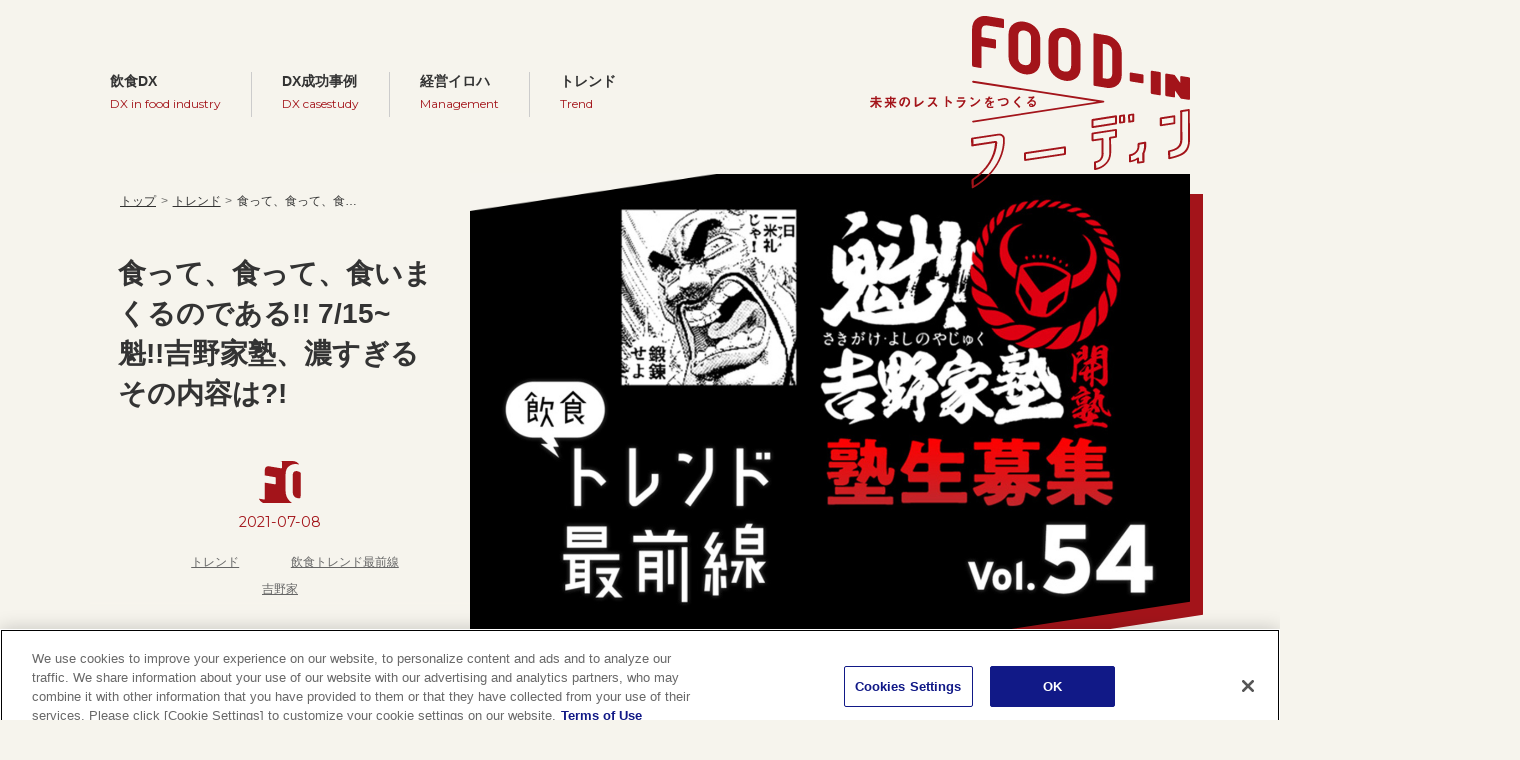

--- FILE ---
content_type: text/html; charset=utf-8
request_url: https://food-in.jp/entry/trend-054
body_size: 15353
content:
<!DOCTYPE html><html lang="ja" data-admin-domain="//blog.hatena.ne.jp" data-admin-origin="https://blog.hatena.ne.jp" data-author="showcase-gig_official" data-avail-langs="ja en" data-blog="showcase-gig-official.hatenablog.com" data-blog-host="showcase-gig-official.hatenablog.com" data-blog-is-public="1" data-blog-name="FOOD-IN（フーディン）〜未来のレストランをつくる〜" data-blog-owner="showcase-gig_official" data-blog-show-ads="" data-blog-show-sleeping-ads="" data-blog-uri="https://food-in.jp/" data-blog-uuid="26006613637657102" data-blogs-uri-base="https://food-in.jp" data-brand="light_plan" data-data-layer="{&quot;hatenablog&quot;:{&quot;admin&quot;:{},&quot;analytics&quot;:{&quot;brand_property_id&quot;:&quot;UA-69076420-1&quot;,&quot;measurement_id&quot;:&quot;&quot;,&quot;non_sampling_property_id&quot;:&quot;&quot;,&quot;property_id&quot;:&quot;&quot;,&quot;separated_property_id&quot;:&quot;UA-29716941-20&quot;},&quot;blog&quot;:{&quot;blog_id&quot;:&quot;26006613637657102&quot;,&quot;content_seems_japanese&quot;:&quot;true&quot;,&quot;disable_ads&quot;:&quot;brand&quot;,&quot;enable_ads&quot;:&quot;false&quot;,&quot;enable_keyword_link&quot;:&quot;false&quot;,&quot;entry_show_footer_related_entries&quot;:&quot;false&quot;,&quot;force_pc_view&quot;:&quot;true&quot;,&quot;is_public&quot;:&quot;true&quot;,&quot;is_responsive_view&quot;:&quot;true&quot;,&quot;is_sleeping&quot;:&quot;false&quot;,&quot;lang&quot;:&quot;ja&quot;,&quot;name&quot;:&quot;FOOD-IN\uff08\u30d5\u30fc\u30c7\u30a3\u30f3\uff09\u301c\u672a\u6765\u306e\u30ec\u30b9\u30c8\u30e9\u30f3\u3092\u3064\u304f\u308b\u301c&quot;,&quot;owner_name&quot;:&quot;showcase-gig_official&quot;,&quot;uri&quot;:&quot;https://food-in.jp/&quot;},&quot;brand&quot;:&quot;light_plan&quot;,&quot;page_id&quot;:&quot;entry&quot;,&quot;permalink_entry&quot;:{&quot;author_name&quot;:&quot;showcase-gig_official&quot;,&quot;categories&quot;:&quot;\u30c8\u30ec\u30f3\u30c9\t\u98f2\u98df\u30c8\u30ec\u30f3\u30c9\u6700\u524d\u7dda\t\u5409\u91ce\u5bb6&quot;,&quot;character_count&quot;:2639,&quot;date&quot;:&quot;2021-07-08&quot;,&quot;entry_id&quot;:&quot;26006613783879339&quot;,&quot;first_category&quot;:&quot;\u30c8\u30ec\u30f3\u30c9&quot;,&quot;hour&quot;:&quot;8&quot;,&quot;title&quot;:&quot;\u98df\u3063\u3066\u3001\u98df\u3063\u3066\u3001\u98df\u3044\u307e\u304f\u308b\u306e\u3067\u3042\u308b!! 7/15~ \u9b41!!\u5409\u91ce\u5bb6\u587e\u3001\u6fc3\u3059\u304e\u308b\u305d\u306e\u5185\u5bb9\u306f?!&quot;,&quot;uri&quot;:&quot;https://food-in.jp/entry/trend-054&quot;},&quot;pro&quot;:&quot;pro&quot;,&quot;router_type&quot;:&quot;blogs&quot;}}" data-device="pc" data-dont-recommend-pro="false" data-global-domain="https://hatena.blog" data-globalheader-color="b" data-globalheader-type="pc" data-has-touch-view="1" data-help-url="https://help.hatenablog.com" data-hide-header="1" data-no-suggest-touch-view="1" data-page="entry" data-parts-domain="https://hatenablog-parts.com" data-plus-available="1" data-pro="true" data-router-type="blogs" data-sentry-dsn="https://03a33e4781a24cf2885099fed222b56d@sentry.io/1195218" data-sentry-environment="production" data-sentry-sample-rate="0.1" data-static-domain="https://cdn.blog.st-hatena.com" data-version="eaea272eb8e81c181a130f9f518cd0" data-initial-state="{}"><head prefix="og: http://ogp.me/ns# fb: http://ogp.me/ns/fb# article: http://ogp.me/ns/article#">

  
    
  

  
  <meta name="viewport" content="width=device-width, initial-scale=1.0">


  


  

  <meta name="robots" content="max-image-preview:large">


  <meta charset="utf-8">
  <meta http-equiv="X-UA-Compatible" content="IE=7; IE=9; IE=10; IE=11">
  <title>食って、食って、食いまくるのである!! 7/15~ 魁!!吉野家塾、濃すぎるその内容は?! - FOOD-IN（フーディン）〜未来のレストランをつくる〜</title>

  
  <link rel="canonical" href="https://food-in.jp/entry/trend-054">



  

<meta itemprop="name" content="食って、食って、食いまくるのである!! 7/15~ 魁!!吉野家塾、濃すぎるその内容は?! - FOOD-IN（フーディン）〜未来のレストランをつくる〜">

  <meta itemprop="image" content="https://cdn.image.st-hatena.com/image/scale/bff2ad1aad34eaac2c93a362769efb964eb150e5/backend=imagemagick;version=1;width=1300/https%3A%2F%2Fcdn-ak.f.st-hatena.com%2Fimages%2Ffotolife%2Fs%2Fshowcase-gig_official%2F20210707%2F20210707132649.jpg">


  <meta property="og:title" content="食って、食って、食いまくるのである!! 7/15~ 魁!!吉野家塾、濃すぎるその内容は?! - FOOD-IN（フーディン）〜未来のレストランをつくる〜">
<meta property="og:type" content="article">
  <meta property="og:url" content="https://food-in.jp/entry/trend-054">

  <meta property="og:image" content="https://cdn.image.st-hatena.com/image/scale/bff2ad1aad34eaac2c93a362769efb964eb150e5/backend=imagemagick;version=1;width=1300/https%3A%2F%2Fcdn-ak.f.st-hatena.com%2Fimages%2Ffotolife%2Fs%2Fshowcase-gig_official%2F20210707%2F20210707132649.jpg">

<meta property="og:image:alt" content="食って、食って、食いまくるのである!! 7/15~ 魁!!吉野家塾、濃すぎるその内容は?! - FOOD-IN（フーディン）〜未来のレストランをつくる〜">
    <meta property="og:description" content="FOOD-IN編集部が注目の飲食店をピックアップ！ 今回は、吉野家の斬新すぎる新キャンペーンをご紹介します。その名も『魁!!吉野家塾』……あの「魁!!男塾」とのコラボなのですが、その内容やいかに？">
<meta property="og:site_name" content="FOOD-IN（フーディン）〜未来のレストランをつくる〜">

  <meta property="article:published_time" content="2021-07-07T23:00:00Z">

    <meta property="article:tag" content="トレンド">
    <meta property="article:tag" content="飲食トレンド最前線">
    <meta property="article:tag" content="吉野家">
      <meta name="twitter:card" content="summary_large_image">
    <meta name="twitter:image" content="https://cdn.image.st-hatena.com/image/scale/bff2ad1aad34eaac2c93a362769efb964eb150e5/backend=imagemagick;version=1;width=1300/https%3A%2F%2Fcdn-ak.f.st-hatena.com%2Fimages%2Ffotolife%2Fs%2Fshowcase-gig_official%2F20210707%2F20210707132649.jpg">  <meta name="twitter:title" content="食って、食って、食いまくるのである!! 7/15~ 魁!!吉野家塾、濃すぎるその内容は?! - FOOD-IN（フーディン）〜未来のレストランをつくる〜">    <meta name="twitter:description" content="FOOD-IN編集部が注目の飲食店をピックアップ！ 今回は、吉野家の斬新すぎる新キャンペーンをご紹介します。その名も『魁!!吉野家塾』……あの「魁!!男塾」とのコラボなのですが、その内容やいかに？">  <meta name="twitter:app:name:iphone" content="はてなブログアプリ">
  <meta name="twitter:app:id:iphone" content="583299321">
  <meta name="twitter:app:url:iphone" content="hatenablog:///open?uri=https%3A%2F%2Ffood-in.jp%2Fentry%2Ftrend-054">  <meta name="twitter:site" content="@foodin_media">
  
    <meta name="description" content="FOOD-IN編集部が注目の飲食店をピックアップ！ 今回は、吉野家の斬新すぎる新キャンペーンをご紹介します。その名も『魁!!吉野家塾』……あの「魁!!男塾」とのコラボなのですが、その内容やいかに？">
    <meta name="google-site-verification" content="mU2WGfw6icvL6VCpGab0zwnP4cF1rftHMfJeVUxnLwY">


  
<script id="embed-gtm-data-layer-loader" data-data-layer-page-specific="{&quot;hatenablog&quot;:{&quot;blogs_permalink&quot;:{&quot;is_blog_sleeping&quot;:&quot;false&quot;,&quot;has_related_entries_with_elasticsearch&quot;:&quot;false&quot;,&quot;is_author_pro&quot;:&quot;true&quot;,&quot;entry_afc_issued&quot;:&quot;false&quot;,&quot;blog_afc_issued&quot;:&quot;false&quot;}}}">
(function() {
  function loadDataLayer(elem, attrName) {
    if (!elem) { return {}; }
    var json = elem.getAttribute(attrName);
    if (!json) { return {}; }
    return JSON.parse(json);
  }

  var globalVariables = loadDataLayer(
    document.documentElement,
    'data-data-layer'
  );
  var pageSpecificVariables = loadDataLayer(
    document.getElementById('embed-gtm-data-layer-loader'),
    'data-data-layer-page-specific'
  );

  var variables = [globalVariables, pageSpecificVariables];

  if (!window.dataLayer) {
    window.dataLayer = [];
  }

  for (var i = 0; i < variables.length; i++) {
    window.dataLayer.push(variables[i]);
  }
})();
</script>

<!-- Google Tag Manager -->
<script>(function(w,d,s,l,i){w[l]=w[l]||[];w[l].push({'gtm.start':
new Date().getTime(),event:'gtm.js'});var f=d.getElementsByTagName(s)[0],
j=d.createElement(s),dl=l!='dataLayer'?'&l='+l:'';j.async=true;j.src=
'https://www.googletagmanager.com/gtm.js?id='+i+dl;f.parentNode.insertBefore(j,f);
})(window,document,'script','dataLayer','GTM-P4CXTW');</script>
<!-- End Google Tag Manager -->
<!-- Google Tag Manager -->
<script>(function(w,d,s,l,i){w[l]=w[l]||[];w[l].push({'gtm.start':
new Date().getTime(),event:'gtm.js'});var f=d.getElementsByTagName(s)[0],
j=d.createElement(s),dl=l!='dataLayer'?'&l='+l:'';j.async=true;j.src=
'https://www.googletagmanager.com/gtm.js?id='+i+dl;f.parentNode.insertBefore(j,f);
})(window,document,'script','dataLayer','GTM-P69XCM6');</script>
<!-- End Google Tag Manager -->










  <link rel="shortcut icon" href="https://food-in.jp/icon/favicon">
<link rel="apple-touch-icon" href="https://food-in.jp/icon/touch">
<link rel="icon" sizes="192x192" href="https://food-in.jp/icon/link">

  

<link rel="alternate" type="application/atom+xml" title="Atom" href="https://food-in.jp/feed">
<link rel="alternate" type="application/rss+xml" title="RSS2.0" href="https://food-in.jp/rss">

  <link rel="alternate" type="application/json+oembed" href="https://hatena.blog/oembed?url=https%3A%2F%2Ffood-in.jp%2Fentry%2Ftrend-054&amp;format=json" title="oEmbed Profile of 食って、食って、食いまくるのである!! 7/15~ 魁!!吉野家塾、濃すぎるその内容は?!">
<link rel="alternate" type="text/xml+oembed" href="https://hatena.blog/oembed?url=https%3A%2F%2Ffood-in.jp%2Fentry%2Ftrend-054&amp;format=xml" title="oEmbed Profile of 食って、食って、食いまくるのである!! 7/15~ 魁!!吉野家塾、濃すぎるその内容は?!">
  
  <link rel="author" href="http://www.hatena.ne.jp/showcase-gig_official/">

  

  


  
    
<link rel="stylesheet" type="text/css" href="https://cdn.blog.st-hatena.com/css/blog.css?version=eaea272eb8e81c181a130f9f518cd0">

    
  <link rel="stylesheet" type="text/css" href="https://usercss.blog.st-hatena.com/blog_style/26006613637657102/a7f6b7591b53d37061374191e8f3564020ee2c29">
  
  

  

  
<script> </script>

  
<style>
  div#google_afc_user,
  div.google-afc-user-container,
  div.google_afc_image,
  div.google_afc_blocklink {
      display: block !important;
  }
</style>


  

  
    <script type="application/ld+json">{"@context":"http://schema.org","@type":"Article","dateModified":"2021-07-08T08:00:15+09:00","datePublished":"2021-07-08T08:00:00+09:00","description":"FOOD-IN編集部が注目の飲食店をピックアップ！ 今回は、吉野家の斬新すぎる新キャンペーンをご紹介します。その名も『魁!!吉野家塾』……あの「魁!!男塾」とのコラボなのですが、その内容やいかに？","headline":"食って、食って、食いまくるのである!! 7/15~ 魁!!吉野家塾、濃すぎるその内容は?!","image":["https://cdn-ak.f.st-hatena.com/images/fotolife/s/showcase-gig_official/20210707/20210707132649.jpg"],"mainEntityOfPage":{"@id":"https://food-in.jp/entry/trend-054","@type":"WebPage"}}</script>

  

  <meta name="viewport" content="initial-scale=1, viewport-fit=cover">

<!--FONT-->
<link href="https://fonts.googleapis.com/css2?family=Montserrat:wght@400;700&amp;display=swap" rel="stylesheet">


<script type="text/javascript" src="//code.jquery.com/jquery-1.11.0.min.js"></script>
<script type="text/javascript" src="//code.jquery.com/jquery-migrate-1.2.1.min.js"></script>

<!--CDN JS-->
<link rel="stylesheet" href="https://cdnjs.cloudflare.com/ajax/libs/slick-carousel/1.8.1/slick-theme.min.css">
<link rel="stylesheet" href="https://cdnjs.cloudflare.com/ajax/libs/slick-carousel/1.8.1/slick.min.css">
<script src="https://cdnjs.cloudflare.com/ajax/libs/slick-carousel/1.8.1/slick.min.js"></script>
<script src="https://unpkg.com/imagesloaded@4/imagesloaded.pkgd.min.js"></script>

<!--foodinサーバーにあるJS-->
<link rel="stylesheet" href="https://cdn.blog.st-hatena.com/files/26006613637657102/26006613659982149"><!--slick-theme.min.css-->
<link rel="stylesheet" href="https://cdn.blog.st-hatena.com/files/26006613637657102/26006613659982152"><!--slick.css-->
<script src="https://cdn.blog.st-hatena.com/files/26006613637657102/26006613659982153"></script><!--slick.min.js-->

<!--CSS-->
<!--<link rel="stylesheet" href="https://cdn.blog.st-hatena.com/files/26006613637657102/26006613686772183">-->

<!--<link rel="stylesheet" href="https://cdn.blog.st-hatena.com/files/26006613637657102/26006613713822467">-->

<!--<link rel="stylesheet" href="https://cdn.blog.st-hatena.com/files/26006613637657102/4207112889930960187">-->

<link rel="stylesheet" href="https://cdn.blog.st-hatena.com/files/26006613637657102/4207112889930974358">


<style>
.smn-link {
    padding: 2%;
    margin-top: 30px;
    background-color: #e6e1cf;
}
.smn-link a {
    font-size: 14px;
}
.smn-link p {
    font-weight: bold;
    display: inline-block;
    margin: 0 0px 5px 0;
}
</style>

<!-- User Heat Tag -->
<script type="text/javascript">
(function(add, cla){window['UserHeatTag']=cla;window[cla]=window[cla]||function(){(window[cla].q=window[cla].q||[]).push(arguments)},window[cla].l=1*new Date();var ul=document.createElement('script');var tag = document.getElementsByTagName('script')[0];ul.async=1;ul.src=add;tag.parentNode.insertBefore(ul,tag);})('//uh.nakanohito.jp/uhj2/uh.js', '_uhtracker');_uhtracker({id:'uhRRroItth'});
</script>

<!-- facebook for business -->
<meta name="facebook-domain-verification" content="y3srduum39037l5gy1r52m6dewlh9f">

<!-- Google Tag Manager（GLORYさん分） -->
<noscript><iframe src="//www.googletagmanager.com/ns.html?id=GTM-W3LZ9K" height="0" width="0" style="display:none;visibility:hidden"></iframe></noscript>
<script>(function(w,d,s,l,i){w[l]=w[l]||[];w[l].push({'gtm.start':
new Date().getTime(),event:'gtm.js'});var f=d.getElementsByTagName(s)[0],
j=d.createElement(s),dl=l!='dataLayer'?'&l='+l:'';j.async=true;j.src=
'//www.googletagmanager.com/gtm.js?id='+i+dl;f.parentNode.insertBefore(j,f);
})(window,document,'script','dataLayer','GTM-W3LZ9K');</script>
<!-- End Google Tag Manager -->




  

</head>

  <body class="page-entry enable-top-editarea enable-bottom-editarea category-トレンド category-飲食トレンド最前線 category-吉野家 globalheader-off globalheader-ng-enabled">
    

<div id="globalheader-container" data-brand="hatenablog" style="display: none">
  <iframe id="globalheader" height="37" frameborder="0" allowtransparency="true"></iframe>
</div>


  
  
  

  <div id="container">
    <div id="container-inner">
      

      
  <div id="top-editarea">
    <!-- Start of HubSpot Embed Code -->
<script type="text/javascript" id="hs-script-loader" async="" defer="" src="//js.hs-scripts.com/7065989.js"></script>
<!-- End of HubSpot Embed Code -->

<header class="blog-header">
    <div class="blog-inner">
        <nav class="navbar">
            <div class="navbar-inner">
                <ul class="navbar-list">
                    <!-- ナビゲーション -->
                    <li><a class="hbm-head-menu-top pc-none" href="/">
                            <p>トップ</p>
                        </a></li>
                    <li><a class="hbm-head-menu-category category-01" href="/archive/category/飲食DX">
                            <p>飲食DX</p><span class="font-en">DX in food industry</span>
                        </a></li>
                    <li><a class="hbm-head-menu-category category-02" href="/archive/category/DX成功事例">
                            <p>DX成功事例</p><span class="font-en">DX casestudy</span>
                        </a></li>
                    <li><a class="hbm-head-menu-category category-03" href="/archive/category/経営イロハ">
                            <p>経営イロハ</p><span class="font-en">Management</span>
                        </a></li>
                    <li><a class="hbm-head-menu-category category-05" href="/archive/category/トレンド">
                            <p>トレンド</p><span class="font-en">Trend</span>
                        </a></li>
                    <li><a class="hbm-head-menu-owner head-operating-company pc-none" href="https://www.showcase-gig.com/" target="_blank" rel="noopener noreferrer">
                            <p><span class="icon icon-right icon-blank">運営：株式会社 Showcase Gig</span></p>
                        </a></li>
                </ul>
            </div>
            <div class="navbar-toggle-nav">
                <a id="hbm-head-icon-menu" class="navbar-toggle-btn">
                    <svg class="navbar-toggle-btn-open navbar-toggle-btn-icon" viewBox="0 0 44 44">
                        <line fill="none" stroke="#A3141A" stroke-miterlimit="10" x1="11.5" y1="14.5" x2="32.5" y2="14.5"></line>
                        <line fill="none" stroke="#A3141A" stroke-miterlimit="10" x1="11.5" y1="21.5" x2="32.5" y2="21.5"></line>
                        <line fill="none" stroke="#A3141A" stroke-miterlimit="10" x1="11.5" y1="28.5" x2="32.5" y2="28.5"></line>
                    </svg>
                    <svg class="navbar-toggle-btn-close navbar-toggle-btn-icon" viewBox="0 0 44 44">
                        <line fill="none" stroke="#A3141A" stroke-miterlimit="10" x1="12.59" y1="12.58" x2="31.41" y2="32.42"></line>
                        <line fill="none" stroke="#A3141A" stroke-miterlimit="10" x1="31.41" y1="12.58" x2="12.59" y2="32.42"></line>
                    </svg>
                </a>
            </div>
        </nav>

        <a class="company-logo" href="/">
            <picture>
                <source media="(min-width:769px)" srcset="https://cdn.blog.st-hatena.com/files/26006613637657102/26006613650703464">
                <source media="(max-width:320px)" srcset="https://cdn.blog.st-hatena.com/files/26006613637657102/26006613653667002">
                <img src="https://cdn.blog.st-hatena.com/files/26006613637657102/26006613653667002" alt="test">
            </picture>
        </a>
    </div>
</header>


<script>
    var $win = $(window);
    var windowWidth = $win.width();

    $(function () {
        var $header = $('.blog-inner'),
            animationClass = 'is-animation';

        $win.on('load scroll', function () {
            var value = $(this).scrollTop();
            if (value > 100) {
                $header.addClass(animationClass);
            } else {
                $header.removeClass(animationClass);
            }
        });
    });

    var $body = $('body');
    var $navbarToggleBtn = $('.navbar-toggle-btn');
    var $blogHeader = $('.blog-header');
    var $navbar = $('.navbar');
    var $navbarInner = $('.navbar-inner');
    var $blogInner = $('.blog-inner');


    $navbarToggleBtn.click(function () {
        $(this).toggleClass('is-open');
        $navbar.toggleClass('is-open');
        $body.toggleClass('is-open');
        if ($(this).hasClass('is-open')) {
            $navbarInner.slideDown(500, 'swing');
            $blogHeader.addClass('is-open');
            $body.addClass('is-open');
        } else {
            $navbarInner.slideUp(500, 'swing');
            setTimeout(function () {
                $blogHeader.removeClass('is-open');
                $body.removeClass('is-open');
            }, 500)
        }
    });
    $win.on('load resize', function () {
        var windowWidth = $win.width();
        $navbarToggleBtn.removeClass('is-open');
        $blogHeader.removeClass('is-open');
        $navbar.removeClass('is-open');
        $body.removeClass('is-open');
        $navbarInner.removeAttr('style');
    });
</script>
  </div>


      
          <div id="top-box">
    <div class="breadcrumb" data-test-id="breadcrumb">
      <div class="breadcrumb-inner">
        <a class="breadcrumb-link" href="https://food-in.jp/"><span>トップ</span></a>          <span class="breadcrumb-gt">&gt;</span>          <span class="breadcrumb-child">            <a class="breadcrumb-child-link" href="https://food-in.jp/archive/category/%E3%83%88%E3%83%AC%E3%83%B3%E3%83%89"><span>トレンド</span></a>          </span>            <span class="breadcrumb-gt">&gt;</span>          <span class="breadcrumb-child">            <span>食って、食って、食いまくるのである!! 7/15~ 魁!!吉野家塾、濃すぎるその内容は?!</span>          </span>      </div>
    </div>
  </div>
  <script type="application/ld+json" class="test-breadcrumb-json-ld">
    {"@type":"BreadcrumbList","@context":"http://schema.org","itemListElement":[{"@type":"ListItem","position":1,"item":{"name":"トップ","@id":"https://food-in.jp/"}},{"position":2,"item":{"@id":"https://food-in.jp/archive/category/%E3%83%88%E3%83%AC%E3%83%B3%E3%83%89","name":"トレンド"},"@type":"ListItem"}]}
  </script>
      
      




<div id="content" class="hfeed">
  <div id="content-inner">
    <div id="wrapper">
      <div id="main">
        <div id="main-inner">
          

          



          
  
  <!-- google_ad_section_start -->
  <!-- rakuten_ad_target_begin -->
  
  
  

  

  
    
      
        <article class="entry hentry test-hentry js-entry-article date-first autopagerize_page_element chars-2800 words-100 mode-markdown entry-odd" id="entry-26006613783879339" data-keyword-campaign="" data-uuid="26006613783879339" data-publication-type="entry">
  <div class="entry-inner">
    <header class="entry-header">
    <div class="entry-header-modules" id="entry-header-modules">      
<div class="hatena-module hatena-module-html">
  <div class="hatena-module-body">
    <!-- -->
<!-- -->
<template id="template-entry">
    <div id="main-visual-details-area">
        <div id="details__box">
            <div id="details__box__title">

            </div>
            <div id="details__box__date">
                <img id="" src="https://cdn.blog.st-hatena.com/files/26006613637657102/26006613650703462" alt="foodin icon">
                
            </div>
            <div id="details__box__category-link">

            </div>
        </div>
        <div id="details__img"></div>
    </div>
</template>


<script type="text/javascript">
    const activateTemplate = () => {
        // 1. templateコンテンツを取得
        const template = document.getElementById('template-entry');
        const content = template.content;
        const page = document.querySelector('.page-entry #top-box');

        // 2. template複製
        const clone = document.importNode(content, true); // 第2引数はtrueにする（子ノードまで複製）

        // 3. タイトルなど必要な素材を呼び出し
        const dTitle = document.getElementsByClassName('entry-title')[0];
        const dDate = document.getElementsByClassName('entry-date')[0];
        const dCategoryLinks = document.getElementsByClassName('entry-categories')[0];

        const imageURL = document.querySelector('[itemprop=image]').content;
        const dImage = document.createElement('img');
        dImage.src = imageURL;

        // 4. 素材をテンプレートに挿入
        clone.getElementById('details__box__title').appendChild(dTitle);
        clone.getElementById('details__box__date').appendChild(dDate);
        clone.getElementById('details__box__category-link').appendChild(dCategoryLinks);
        clone.getElementById('details__img').appendChild(dImage);

        // 5. 複製したtemplateをトップに表示
        //page.getElementById('top-box').appendChild(clone);
        page.appendChild(clone);

        console.log(dTitle, dDate, dCategoryLinks, dImage);
    }

    // ページ読み込み後に実行
    document.addEventListener('DOMContentLoaded', e => {
        e.preventDefault();
        activateTemplate();
    });
</script>
  </div>
</div>
  </div>
    <div class="date entry-date first">
    <a href="https://food-in.jp/archive/2021/07/08" rel="nofollow">
      <time datetime="2021-07-07T23:00:00Z" title="2021-07-07T23:00:00Z">
        <span class="date-year">2021</span><span class="hyphen">-</span><span class="date-month">07</span><span class="hyphen">-</span><span class="date-day">08</span>
      </time>
    </a>
      </div>
  <h1 class="entry-title">
  <a href="https://food-in.jp/entry/trend-054" class="entry-title-link bookmark">食って、食って、食いまくるのである!! 7/15~ 魁!!吉野家塾、濃すぎるその内容は?!</a>
</h1>

  
  

  <div class="entry-categories categories">
    
    <a href="https://food-in.jp/archive/category/%E3%83%88%E3%83%AC%E3%83%B3%E3%83%89" class="entry-category-link category-トレンド">トレンド</a>
    
    <a href="https://food-in.jp/archive/category/%E9%A3%B2%E9%A3%9F%E3%83%88%E3%83%AC%E3%83%B3%E3%83%89%E6%9C%80%E5%89%8D%E7%B7%9A" class="entry-category-link category-飲食トレンド最前線">飲食トレンド最前線</a>
    
    <a href="https://food-in.jp/archive/category/%E5%90%89%E9%87%8E%E5%AE%B6" class="entry-category-link category-吉野家">吉野家</a>
    
  </div>


  
  <div class="customized-header">
    <div class="entry-header-html"><style>
    .entry-inner a {
    color: #a3141a !important;
}
</style></div>
  </div>


  

</header>

    


    <div class="entry-content hatenablog-entry">
  
    <p>FOOD-IN編集部が注目の飲食店をピックアップ！ 今回は、吉野家の斬新すぎる新キャンペーンをご紹介します。その名も『魁!!吉野家塾』……あの「魁!!男塾」とのコラボなのですが、その内容やいかに？</p>

<h1>今、男が試される——『魁!!吉野家塾』とは</h1>

<p><span itemscope="" itemtype="http://schema.org/Photograph"><img src="https://cdn-ak.f.st-hatena.com/images/fotolife/s/showcase-gig_official/20210706/20210706181703.jpg" alt="『魁!!吉野家塾』キャンペーン画像" width="840" height="840" loading="lazy" title="" class="hatena-fotolife" itemprop="image"></span></p>

<p>吉野家が2021年7月15日より、来店回数に応じて称号やお名前入り丼などの特典がもらえる
吉野家のお得なポイントサービス『魁!!吉野家塾』をスタート。</p>

<p>大人気コミック「魁!!男塾」が外食チェーンとコラボするのはなんと今回が初！どこをとってもインパクトありすぎるので、みなさん落ち着いてご覧ください。</p>

<h1>『魁!!吉野家塾』キャンペーン詳細をチェック</h1>

<p>まずはキャンペーンの内容をざっとご説明します。</p>

<p>吉野家店舗への来店毎に付与される「米礼（マイル）」を貯め、貯まった米礼＝「米礼慈（マイレージ）」に応じて「称号」と特典をゲットできるのが、今回の『魁!!吉野家塾』キャンペーン。</p>

<p>米礼慈によって、一級、二級、一段、二段などの階級が定められ、階級が上がるに従い、師範、達人、匠、仙人といった「称号」も与えられます。</p>

<p>一番の目玉は、220米礼でもらえる「お名前入りオリジナル丼」！</p>

<p><span itemscope="" itemtype="http://schema.org/Photograph"><img src="https://cdn-ak.f.st-hatena.com/images/fotolife/s/showcase-gig_official/20210706/20210706181645.jpg" alt="『魁!!吉野家塾』220米礼の褒章「お名前入りオリジナル丼」" width="840" height="591" loading="lazy" title="" class="hatena-fotolife" itemprop="image"></span></p>

<p>自分の名前入りの『魁!!吉野家塾』限定デザイン丼がもらえます。必要な米礼は220。その称号は最頂上に君臨する【仙人】にあたります。勇者だけのみ手に入れられる、世界で1つだけの丼です。</p>

<p>そして、男塾ファンのみならず吉野家愛好家も必見なのが塾生限定「ブラックプリカ」。
こちらは140米礼でゲットできる特典で、通常の店舗で手に入るオレンジ色のプリカと異なり、シックな黒×白のモノトーンカラーに仕上げられた非売品です。</p>

<p><span itemscope="" itemtype="http://schema.org/Photograph"><img src="https://cdn-ak.f.st-hatena.com/images/fotolife/s/showcase-gig_official/20210706/20210706181649.jpg" alt="『魁!!吉野家塾』140米礼の褒章、塾生限定「ブラックプリカ」" width="840" height="591" loading="lazy" title="" class="hatena-fotolife" itemprop="image"></span></p>

<div class="entry-section--check"><h3 class="entry-section__title">吉野家プリカとは？</h3><p>テイクアウトやお食事の会計時に利用することができる吉野家のハウス電子マネー。吉野家店頭にて発行・チャーをすることができ、チャージ残高はレシート、吉野家ホームページにて確認できます。また、チャージ 金額に応じてお得なプレミアムがもらえます。<br>
<a data-snf-link="strip" href="https://www.yoshinoya.com/service/yoshinoyapreca/" target="_blank">吉野家プリカについてはこちら</a>
</p></div>


<h1>米礼獲得への道のりは険しい？ 無理なく参加する方法もあり</h1>

<p>ここで米礼の獲得方法を。
吉野家店舗へ来店し税込 300 円以上の商品を購入すると「1米礼」が獲得できます。かつ、1日に獲得できるのは、1米礼まで。</p>

<p>キャンペーン期間は2021年7月15日から2022年3月31日。日数に換算すると260日間にあたります。</p>

<p>お気づきでしょうか。そう、つまり……最高峰の褒章「お名前入りオリジナル丼」をゲットするには220日吉野家に通う必要があります。期間中40日間を除き、吉野家に通いまくらなければ到達できない領域なのです。</p>

<p>キャンペーン期間を週でカウントすると37週間。週に2日間お休みを設けてしまうとアウト、週1休みペースであればバッチリ到達可能という計算です。</p>

<p> 「魁!!男塾」作者 宮下あきら先生からも<b>「塾生なら【仙人】の称号を目指して、食って、食って、食いまくるのである!!」</b>とのコメントが。</p>

<p>さすが男塾。男の中の男だけが高みからの景色を味わうことができるというわけです。いやしかし！油風呂に入ることに比べれば、たやすい試練と言えるかもしれません。</p>

<p>……と、少しハードルを上げ過ぎてしまいましたが、恐れ入ってしまった皆様もご安心を。</p>

<p>11米礼でもらえる「牛丼並盛無料券」や、80米礼 到達祝いの「デジタルギフト（1,000 円分）」など、期間内に余裕あるペースで獲得できそうな特典もちゃんと用意されています。</p>

<p></p><figure class="figure-image figure-image-fotolife" title="伊達臣人も名入り丼を欲している模様"><span itemscope="" itemtype="http://schema.org/Photograph"><img src="https://cdn-ak.f.st-hatena.com/images/fotolife/s/showcase-gig_official/20210706/20210706181658.jpg" alt="『魁!!吉野家塾』褒章一覧" width="840" height="420" loading="lazy" title="" class="hatena-fotolife" itemprop="image"></span><figcaption>伊達臣人も名入り丼を欲している模様</figcaption></figure><p></p>

<p>一覧はこちら。</p>

<table>
<thead>
<tr>
<th>獲得米礼</th>
<th>階級・称号</th>
<th>特典</th>
</tr>
</thead>
<tbody>
<tr>
<td>11 米礼</td>
<td>初段</td>
<td>牛丼並盛無料券</td>
</tr>
<tr>
<td>23 米礼</td>
<td>13 段</td>
<td>牛丼並盛無料券+200 ポイント※</td>
</tr>
<tr>
<td>40 米礼</td>
<td>師範</td>
<td>牛丼並盛無料券+400 ポイント※</td>
</tr>
<tr>
<td>80 米礼</td>
<td>達人</td>
<td>デジタルギフト(1,000 円分)</td>
</tr>
<tr>
<td>140 米礼</td>
<td>匠</td>
<td>塾生限定ブラックプリカ(2,000 円分)</td>
</tr>
<tr>
<td>220 米礼</td>
<td>仙人</td>
<td>お名前入りオリジナル丼</td>
</tr>
</tbody>
</table>


<p><small>※吉野家公式アプリとTポイントもしくは楽天ポイントを連携している場合、いずれかのポイントがもらえます。</small></p>

<h1>入塾方法を確認しよう</h1>

<p>さて、塾生としての忠誠を表したい人も、サクッと恩恵にあやかりたい人も、入塾手順をしっかりチェックして米礼を取りこぼさないようにしましょう。</p>

<ol>
<li>吉野家公式アプリをダウンロード。</li>
<li>画面から『魁!!吉野家塾』を選び、「米礼」登録方法を選択すれば入塾手続きは完了！</li>
<li>会計前に登録画面を見せることで、「米礼」が与えられる（1日1米礼のみ）</li>
</ol>


<div class="entry-section--check"><h3 class="entry-section__title">吉野家公式アプリをお持ちでない方</h3><p>
吉野家公式アプリは<a data-snf-link="strip" href="https://www.yoshinoya.com/service/yoshinoya-app/" target="_blank">こちら</a>よりダウンロードできます。
</p></div>


<h1>テイクアウト予約を使いこなせば効率マシマシ</h1>

<p>吉野家では、スマートフォンからテイクアウトの予約ができることをご存じでしょうか。<br>
事前に注文しておけば待ち時間を気にせずサッと受け取れるため、多忙を極めるあなたも塾活動が捗ります。</p>

<p></p><figure class="figure-image figure-image-fotolife" title="吉野家テイクアウト予約ページ"><span itemscope="" itemtype="http://schema.org/Photograph"><img src="https://cdn-ak.f.st-hatena.com/images/fotolife/s/showcase-gig_official/20210601/20210601133437.jpg" alt="f:id:showcase-gig_official:20210601133437j:plain" width="840" height="600" loading="lazy" title="" class="hatena-fotolife" itemprop="image"></span><figcaption>吉野家テイクアウト予約ページ</figcaption></figure><p></p>

<p>吉野家公式アプリを開くと「テイクアウト予約」ボタンがあるので、お好きな店舗とメニューを選んで注文しましょう。</p>

<p>店頭に受取に行く際、先述の『魁!!吉野家塾』画面を見せれば米礼をゲットできます。</p>

<h1>男塾の画像を堪能して、記事を終えたいと思います</h1>

<p>1899（明治 32）年、当時日本橋にあった魚市場で創業した吉野家。その牛丼は魚市場で忙しく働く職人たちが、 仕事の合間にかきこんで食べた男飯でした。</p>

<p>そもそも今回実現したコラボは、そんな吉野家と「魁!!男塾」の世界観が合致したからことが背景にあるそう。</p>

<p>そんな『魁!!吉野家塾』では、「魁!!男塾」全34巻に出てくる個性的なキャラクターや名シーンが登場。</p>

<p><span itemscope="" itemtype="http://schema.org/Photograph"><img src="https://cdn-ak.f.st-hatena.com/images/fotolife/s/showcase-gig_official/20210706/20210706181653.jpg" alt="『魁!!吉野家塾』でみられる「魁!!男塾」のキャラクターや名シーン" width="840" height="840" loading="lazy" title="" class="hatena-fotolife" itemprop="image"></span></p>

<p>今回お披露目された画像には、男塾塾長・江田島平八や、桃こと男塾一号生筆頭・剣桃太郎、男塾一のインテリ・田沢慎一郎などが並び、それぞれ熱いメッセージが添えられています。</p>

<p>ああ、なんだか男塾も読み返したくなってきました……。</p>

<p>塾生のみなさん。来たるキャンペーン開始日2021年7月15日に向けて、心身ともに万全の体制で挑むべく、準備をはじめてくださいませ。</p>

<h1>「飲食トレンド最前線」連載一覧はこちら</h1>

<p>めまぐるしく移り変わる飲食業界。<br>
タイムリーなトピックスや、一歩さきゆく飲食店のご紹介など、さまざまな角度から“最前線”を切り取ります。</p>

<div class="smn-link" style="
"><a href="https://food-in.jp/archive/category/%E9%A3%B2%E9%A3%9F%E3%83%88%E3%83%AC%E3%83%B3%E3%83%89%E6%9C%80%E5%89%8D%E7%B7%9A"><span style="color: #a3141a"><b>「飲食トレンド最前線」連載一覧をチェックする</b></span></a>
</div>


    
    




    

  
</div>

    
  <footer class="entry-footer">
    
    <div class="entry-tags-wrapper">
  <div class="entry-tags">  </div>
</div>

    <p class="entry-footer-section track-inview-by-gtm" data-gtm-track-json="{&quot;area&quot;: &quot;finish_reading&quot;}">
  <span class="author vcard"><span class="fn" data-load-nickname="1" data-user-name="showcase-gig_official">showcase-gig_official</span></span>
  <span class="entry-footer-time"><a href="https://food-in.jp/entry/trend-054"><time data-relative="" datetime="2021-07-07T23:00:00Z" title="2021-07-07T23:00:00Z" class="updated">2021-07-08 08:00</time></a></span>
  
  
  
</p>

    

    
<div class="social-buttons">
  
  
  
  
  
  
  
  
  
</div>

    

    <div class="customized-footer">
      

        

          <div class="entry-footer-modules" id="entry-footer-secondary-modules">      
<div class="hatena-module hatena-module-related-entries">
  
  <div class="hatena-module-title">
    関連記事
  </div>
  <div class="hatena-module-body">
    <ul class="related-entries hatena-urllist urllist-with-thumbnails">
  
  
    
    <li class="urllist-item related-entries-item">
      <div class="urllist-item-inner related-entries-item-inner">
        
          
                      <a class="urllist-image-link related-entries-image-link" href="https://food-in.jp/entry/trend-special-045">
  <img alt="“あの”話題シリーズから新作登場！たっぷり楽しめる無料体験会も必見" src="https://cdn.image.st-hatena.com/image/square/723e19581a8991fec9f3f5db0e26a869c6ca3475/backend=imagemagick;height=200;version=1;width=300/https%3A%2F%2Fcdn-ak.f.st-hatena.com%2Fimages%2Ffotolife%2Fs%2Fshowcase-gig_official%2F20220827%2F20220827121614.jpg" class="urllist-image related-entries-image" title="“あの”話題シリーズから新作登場！たっぷり楽しめる無料体験会も必見" width="300" height="200" loading="lazy">
</a>
            <div class="urllist-date-link related-entries-date-link">
  <a href="https://food-in.jp/archive/2022/08/27" rel="nofollow">
    <time datetime="2022-08-27T04:00:00Z" title="2022年8月27日">
      2022-08-27
    </time>
  </a>
</div>

          <a href="https://food-in.jp/entry/trend-special-045" class="urllist-title-link related-entries-title-link  urllist-title related-entries-title">“あの”話題シリーズから新作登場！たっぷり楽しめる無料体験会も必見</a>




          
                      <div class="urllist-categories related-entries-categories">    <a class="urllist-category-link related-entries-category-link category-トレンド" href="https://food-in.jp/archive/category/%E3%83%88%E3%83%AC%E3%83%B3%E3%83%89">
      トレンド
    </a>    <a class="urllist-category-link related-entries-category-link category-飲食トレンド最前線" href="https://food-in.jp/archive/category/%E9%A3%B2%E9%A3%9F%E3%83%88%E3%83%AC%E3%83%B3%E3%83%89%E6%9C%80%E5%89%8D%E7%B7%9A">
      飲食トレンド最前線
    </a>    <a class="urllist-category-link related-entries-category-link category-飲食トレンド最前線SP" href="https://food-in.jp/archive/category/%E9%A3%B2%E9%A3%9F%E3%83%88%E3%83%AC%E3%83%B3%E3%83%89%E6%9C%80%E5%89%8D%E7%B7%9ASP">
      飲食トレンド最前線SP
    </a>    <a class="urllist-category-link related-entries-category-link category-スプリングバレー" href="https://food-in.jp/archive/category/%E3%82%B9%E3%83%97%E3%83%AA%E3%83%B3%E3%82%B0%E3%83%90%E3%83%AC%E3%83%BC">
      スプリングバレー
    </a>
</div>


                </div>
    </li>
  
    
    <li class="urllist-item related-entries-item">
      <div class="urllist-item-inner related-entries-item-inner">
        
          
                      <a class="urllist-image-link related-entries-image-link" href="https://food-in.jp/entry/trend-special-044">
  <img alt="激辛ファン必見！タムジャイサムゴーの”獄辣（ごくらー）”で暑さを吹っ飛ばそう！" src="https://cdn.image.st-hatena.com/image/square/e64e85980a4d1f2479c365c3c53fe3f86fef07a6/backend=imagemagick;height=200;version=1;width=300/https%3A%2F%2Fcdn-ak.f.st-hatena.com%2Fimages%2Ffotolife%2Fs%2Fshowcase-gig_official%2F20220801%2F20220801162447.jpg" class="urllist-image related-entries-image" title="激辛ファン必見！タムジャイサムゴーの”獄辣（ごくらー）”で暑さを吹っ飛ばそう！" width="300" height="200" loading="lazy">
</a>
            <div class="urllist-date-link related-entries-date-link">
  <a href="https://food-in.jp/archive/2022/08/02" rel="nofollow">
    <time datetime="2022-08-02T01:00:00Z" title="2022年8月2日">
      2022-08-02
    </time>
  </a>
</div>

          <a href="https://food-in.jp/entry/trend-special-044" class="urllist-title-link related-entries-title-link  urllist-title related-entries-title">激辛ファン必見！タムジャイサムゴーの”獄辣（ごくらー）”で暑さを吹っ飛ばそう！</a>




          
                      <div class="urllist-categories related-entries-categories">    <a class="urllist-category-link related-entries-category-link category-トレンド" href="https://food-in.jp/archive/category/%E3%83%88%E3%83%AC%E3%83%B3%E3%83%89">
      トレンド
    </a>    <a class="urllist-category-link related-entries-category-link category-飲食トレンド最前線" href="https://food-in.jp/archive/category/%E9%A3%B2%E9%A3%9F%E3%83%88%E3%83%AC%E3%83%B3%E3%83%89%E6%9C%80%E5%89%8D%E7%B7%9A">
      飲食トレンド最前線
    </a>    <a class="urllist-category-link related-entries-category-link category-飲食トレンド最前線SP" href="https://food-in.jp/archive/category/%E9%A3%B2%E9%A3%9F%E3%83%88%E3%83%AC%E3%83%B3%E3%83%89%E6%9C%80%E5%89%8D%E7%B7%9ASP">
      飲食トレンド最前線SP
    </a>    <a class="urllist-category-link related-entries-category-link category-タムジャイサムゴー" href="https://food-in.jp/archive/category/%E3%82%BF%E3%83%A0%E3%82%B8%E3%83%A3%E3%82%A4%E3%82%B5%E3%83%A0%E3%82%B4%E3%83%BC">
      タムジャイサムゴー
    </a>
</div>


                </div>
    </li>
  
    
    <li class="urllist-item related-entries-item">
      <div class="urllist-item-inner related-entries-item-inner">
        
          
                      <a class="urllist-image-link related-entries-image-link" href="https://food-in.jp/entry/trend-special-043">
  <img alt="効率より“美味しさ”重視。創設30年の惣菜ブランド「RF1」のこだわりがすごい！" src="https://cdn.image.st-hatena.com/image/square/3cc05d81b05de8e49ab50f9dc5115adabd791149/backend=imagemagick;height=200;version=1;width=300/https%3A%2F%2Fcdn-ak.f.st-hatena.com%2Fimages%2Ffotolife%2Fs%2Fshowcase-gig_official%2F20220720%2F20220720115056.jpg" class="urllist-image related-entries-image" title="効率より“美味しさ”重視。創設30年の惣菜ブランド「RF1」のこだわりがすごい！" width="300" height="200" loading="lazy">
</a>
            <div class="urllist-date-link related-entries-date-link">
  <a href="https://food-in.jp/archive/2022/07/22" rel="nofollow">
    <time datetime="2022-07-22T05:35:00Z" title="2022年7月22日">
      2022-07-22
    </time>
  </a>
</div>

          <a href="https://food-in.jp/entry/trend-special-043" class="urllist-title-link related-entries-title-link  urllist-title related-entries-title">効率より“美味しさ”重視。創設30年の惣菜ブランド「RF1」のこだわりがすごい！</a>




          
                      <div class="urllist-categories related-entries-categories">    <a class="urllist-category-link related-entries-category-link category-トレンド" href="https://food-in.jp/archive/category/%E3%83%88%E3%83%AC%E3%83%B3%E3%83%89">
      トレンド
    </a>    <a class="urllist-category-link related-entries-category-link category-飲食トレンド最前線" href="https://food-in.jp/archive/category/%E9%A3%B2%E9%A3%9F%E3%83%88%E3%83%AC%E3%83%B3%E3%83%89%E6%9C%80%E5%89%8D%E7%B7%9A">
      飲食トレンド最前線
    </a>    <a class="urllist-category-link related-entries-category-link category-飲食トレンド最前線SP" href="https://food-in.jp/archive/category/%E9%A3%B2%E9%A3%9F%E3%83%88%E3%83%AC%E3%83%B3%E3%83%89%E6%9C%80%E5%89%8D%E7%B7%9ASP">
      飲食トレンド最前線SP
    </a>    <a class="urllist-category-link related-entries-category-link category-RF1" href="https://food-in.jp/archive/category/RF1">
      RF1
    </a>    <a class="urllist-category-link related-entries-category-link category-スペシャル" href="https://food-in.jp/archive/category/%E3%82%B9%E3%83%9A%E3%82%B7%E3%83%A3%E3%83%AB">
      スペシャル
    </a>
</div>


                </div>
    </li>
  
</ul>

  </div>
</div>
  </div>
        
  <div class="entry-footer-html"><!--詳細ページ　SNS-->
<!--
<div class="social-area">
    <div class="social__title"><img
            src="https://cdn-ak.f.st-hatena.com/images/fotolife/s/showcase-gig_official/20201111/20201111212211.png"
            alt=""></div>
    <div class="social__box">
       
        <a class="social__box__link" href="https://twitter.com/share?url=https%3A%2F%2Ffood-in.jp%2Fentry%2Ftrend-054" class="twitter" target="_blank" rel="noopener noreferrer"><img
                src="https://cdn-ak.f.st-hatena.com/images/fotolife/s/showcase-gig_official/20201111/20201111170223.png"
                alt="twitter"></a>
        
        <a class="social__box__link" href="https://timeline.line.me/social-plugin/share?url=https%3A%2F%2Ffood-in.jp%2Fentry%2Ftrend-054" target="_blank" rel="noopener noreferrer"><img
                src="https://cdn-ak.f.st-hatena.com/images/fotolife/s/showcase-gig_official/20201111/20201111170220.png"
                alt=""></a>
        
        <a class="social__box__link" href="http://www.facebook.com/share.php?u=https%3A%2F%2Ffood-in.jp%2Fentry%2Ftrend-054" target="_blank" rel="noopener noreferrer"><img
                src="https://cdn-ak.f.st-hatena.com/images/fotolife/s/showcase-gig_official/20201111/20201111211219.png"
                alt=""></a>
        
        <a class="social__box__link"
            href="http://b.hatena.ne.jp/add?mode=confirm&url=https%3A%2F%2Ffood-in.jp%2Fentry%2Ftrend-054&title=食って、食って、食いまくるのである!! 7/15~ 魁!!吉野家塾、濃すぎるその内容は?!" target="_blank" rel="noopener noreferrer"><img
                src="https://cdn-ak.f.st-hatena.com/images/fotolife/s/showcase-gig_official/20201111/20201111211222.png"
                alt=""></a>
    </div>
</div>
-->

<!--詳細ページ　登録-->
<!--
<div class="reader-registration-area">
    <img class="reader-registration__img"
        src="https://cdn-ak.f.st-hatena.com/images/fotolife/s/showcase-gig_official/20201217/20201217114636.png" alt="">
    <div class="reader-registration__box">
        <p class="reader-registration__box__text">LINEで友だち登録して更新情報を受け取ろう！</p>
        <div class="line-it-button" data-lang="ja" data-type="friend" data-lineid="@linetest" data-count="true"
            data-home="true" style="display: none;"></div>
        <script src="https://d.line-scdn.net/r/web/social-plugin/js/thirdparty/loader.min.js" async="async"
            defer="defer"></script>
    </div>
</div>
--></div>


      
    </div>
    

  </footer>

  </div>
</article>

      
      
    
  

  
  <!-- rakuten_ad_target_end -->
  <!-- google_ad_section_end -->
  
  
  
  <div class="pager pager-permalink permalink">
    
      
      <span class="pager-prev">
        <a href="https://food-in.jp/entry/trend-055" rel="prev">
          <span class="pager-arrow">« </span>
          0秒レモンサワーのときわ亭、次は7/9~新宿…
        </a>
      </span>
    
    
      
      <span class="pager-next">
        <a href="https://food-in.jp/entry/trend-053" rel="next">
          うなぎがぎっしり15枚。スシローから豪華…
          <span class="pager-arrow"> »</span>
        </a>
      </span>
    
  </div>


  



        </div>
      </div>

      <aside id="box1">
  <div id="box1-inner">
  </div>
</aside>

    </div><!-- #wrapper -->

    
<aside id="box2">
  
  <div id="box2-inner">
    
      
<div class="hatena-module hatena-module-html">
  <div class="hatena-module-body">
    <div>
<!-- --><span class="hs-cta-wrapper" id="hs-cta-wrapper-5a597c8c-a2b3-4dc3-9402-0c6b7daa4355"><span class="hs-cta-node hs-cta-5a597c8c-a2b3-4dc3-9402-0c6b7daa4355" id="hs-cta-5a597c8c-a2b3-4dc3-9402-0c6b7daa4355"><!-- --><a href="https://cta-redirect.hubspot.com/cta/redirect/7065989/5a597c8c-a2b3-4dc3-9402-0c6b7daa4355" target="_blank" rel="noopener"><img class="hs-cta-img" id="hs-cta-img-5a597c8c-a2b3-4dc3-9402-0c6b7daa4355" style="border-width:0px;" height="410" width="680" src="https://no-cache.hubspot.com/cta/default/7065989/5a597c8c-a2b3-4dc3-9402-0c6b7daa4355.png" alt="新規CTA"></a></span><script charset="utf-8" src="https://js.hscta.net/cta/current.js"></script><script type="text/javascript"> hbspt.cta.load(7065989, '5a597c8c-a2b3-4dc3-9402-0c6b7daa4355', {"useNewLoader":"true","region":"na1"}); </script></span><!-- -->
</div>

  </div>
</div>

    
      
<div class="hatena-module hatena-module-entries-access-ranking" data-count="3" data-source="access" data-enable_customize_format="0" data-display_entry_image_size_width="140" data-display_entry_image_size_height="90" data-display_entry_category="0" data-display_entry_image="1" data-display_entry_image_size_width="140" data-display_entry_image_size_height="90" data-display_entry_body_length="0" data-display_entry_date="0" data-display_entry_title_length="20" data-restrict_entry_title_length="0" data-display_bookmark_count="0">
  <div class="hatena-module-title">
    
      人気記事
    
  </div>
  <div class="hatena-module-body">
    
  </div>
</div>

    
      
<div class="hatena-module hatena-module-html">
  <div class="hatena-module-body">
    <div class="hatena-module hatena-module-recommended ">
    <div class="hatena-module-title">編集部おすすめ</div>
    <div class="hatena-module-body">
        <ul class="entries-recommended hatena-urllist">
            <li class="urllist-item entries-recommended-item">
                <div class="urllist-item-inner entries-recommended-item-inner">
                    <a class="urllist-image-link entries-recommended-image-link" href="https://food-in.jp/entry/whatiskiosk">
                        <img alt="飲食店向けkioskとは？券売機/セルフレジとの違いから導入のメリット/デメリットまで徹底解説" src="https://cdn-ak.f.st-hatena.com/images/fotolife/s/showcase-gig_official/20240919/20240919122658.jpg" class="urllist-image entries-recommended-image" title="飲食店向けkioskとは？券売機/セルフレジとの違いから導入のメリット/デメリットまで徹底解説" width="140"></a>
                    <a href="https://food-in.jp/entry/whatiskiosk" class="urllist-title-link entries-recommended-title-link  urllist-title entries-recommended-title">飲食店向けkioskとは？券売機/セルフレジとの違いから導入のメリット/デメリットまで徹底解説</a>
                </div>
            </li>
<li class="urllist-item entries-recommended-item">
                <div class="urllist-item-inner entries-recommended-item-inner">
                    <a class="urllist-image-link entries-recommended-image-link" href="https://food-in.jp/entry/mobileorder_yakiniku">
                        <img alt="焼肉店の売上UPは" 差別化"がカギ！忘れられない店になる秘訣とは"="" src="https://cdn-ak.f.st-hatena.com/images/fotolife/s/showcase-gig_official/20221031/20221031181931.jpg" class="urllist-image entries-recommended-image" title="焼肉店の売上UPは" 差別化"がカギ！忘れられない店になる秘訣とは"="" width="140"></a>
                    <a href="https://food-in.jp/entry/mobileorder_yakiniku" class="urllist-title-link entries-recommended-title-link  urllist-title entries-recommended-title">焼肉店の売上UPは"差別化"がカギ！忘れられない店になる秘訣とは</a>
                </div>
            </li>
        </ul>
    </div>
</div>
  </div>
</div>

    
    
  </div>
</aside>


  </div>
</div>




      

      
  <div id="bottom-editarea">
    <!--footer-->
<footer class="footer">
    <div class="footer__inner">
        <div class="footer__row01">
            <ul class="navbar-list navbar-list--category">
                <!-- ナビゲーション -->
                <li><a class="hbm-head-menu-category category-01" href="/archive/category/飲食DX">
                        <p>飲食DX</p><span class="font-en">DX in food industry</span>
                    </a></li>
                <li><a class="hbm-head-menu-category category-02" href="/archive/category/DX成功事例">
                        <p>DX成功事例</p><span class="font-en">DX casestudy</span>
                    </a></li>
                <li><a class="hbm-head-menu-category category-03" href="/archive/category/経営イロハ">
                        <p>経営イロハ</p><span class="font-en">Management</span>
                    </a></li>
                <li><a class="hbm-head-menu-category category-05" href="/archive/category/トレンド">
                        <p>トレンド</p><span class="font-en">Trend</span>
                    </a></li>
            </ul>
            <ul class="navbar-list navbar-list--other">
                <!-- ナビゲーション -->
                <li><a class="hbm-head-menu-category category-01" href="https://food-in.jp/about">
                        <p>このメディアについて</p>
                    </a></li>
                <li><a class="hbm-head-menu-category category-02" href="https://food-in.jp/newsletter">
                        <p>無料メルマガ登録</p>
                    </a></li>
                <li><a class="hbm-head-menu-category category-03" href="https://www.showcase-gig.com/contact/" target="_blank" rel="noopener noreferrer">
                        <p><span class="icon icon-right icon-blank">お問い合わせ</span></p>
                </a></li><li><a class="hbm-head-menu-category category-04" href="https://www.showcase-gig.com/" target="_blank" rel="noopener noreferrer">
                        <p><span class="icon icon-right icon-blank">運営会社</span></p>
            </a></li></ul><a class="hbm-head-menu-category category-04" href="https://www.showcase-gig.com/" target="_blank" rel="noopener noreferrer">
            <!-- ロゴ<a class="company-logo"><img
                    src="https://cdn.blog.st-hatena.com/files/26006613637657102/26006613650703464" alt=""></a> -->
                    </a><a class="company-logo" href="/"><picture>
                        <source media="(min-width:769px)" srcset="https://cdn.blog.st-hatena.com/files/26006613637657102/26006613650703464">
                        <source media="(max-width:320px)" srcset="https://cdn.blog.st-hatena.com/files/26006613637657102/26006613653667001">
                        <img src="https://cdn.blog.st-hatena.com/files/26006613637657102/26006613653667001" alt="test">
                        </picture></a>
        </div>
        <div class="footer__row02">
            <ul class="footer__row02__item footer__company">
                <a href="https://www.showcase-gig.com/privacypolicy/" target="_blank" rel="noopener noreferrer"><span class="icon icon-right icon-blank">PRIVACY POLICY</span></a>
                <a href="https://www.showcase-gig.com/privacypolicy/rule" target="_blank" rel="noopener noreferrer"><span class="icon icon-right icon-blank">個人情報の取扱いについて</span></a>
                <a href="https://food-in.jp/term" target="_blank" rel="noopener noreferrer"><span class="icon icon-right icon-blank">利用規約</span></a>
            </ul>
            <!--
            <div class="footer__row02__item footer__sns">
                    <div class="sns-follow__icons">
                        <a class="icon_instagram" href="https://www.instagram.com/foodin_media/" target="_blank" rel="noopener noreferrer"><img
                                src="https://cdn-ak.f.st-hatena.com/images/fotolife/s/showcase-gig_official/20201111/20201111170216.png"
                                alt="https://www.instagram.com/foodin_media/"></a>
                        <a class="icon_twitter" href="https://twitter.com/foodin_media" target="_blank" rel="noopener noreferrer"><img
                                src="https://cdn-ak.f.st-hatena.com/images/fotolife/s/showcase-gig_official/20201111/20201111170223.png"
                                alt=""></a>
                        <a class="icon_line" href="" target="_blank" rel="noopener noreferrer"><img
                                src="https://cdn-ak.f.st-hatena.com/images/fotolife/s/showcase-gig_official/20201111/20201111170220.png"
                                alt=""></a>
                    </div>
            </div>
            -->
            <div class="footer__row02__item footer__copy"><small class="copyright"> © Showcase Gig Inc.
                </small></div>
        </div>
    </div>
</footer>
  </div>


    </div>
  </div>
  

  

  
  

<div class="quote-box">
  <div class="tooltip-quote tooltip-quote-stock">
    <i class="blogicon-quote" title="引用をストック"></i>
  </div>
  <div class="tooltip-quote tooltip-quote-tweet js-tooltip-quote-tweet">
    <a class="js-tweet-quote" target="_blank" data-track-name="quote-tweet" data-track-once="">
      <img src="https://cdn.blog.st-hatena.com/images/admin/quote/quote-x-icon.svg?version=eaea272eb8e81c181a130f9f518cd0" title="引用して投稿する">
    </a>
  </div>
</div>

<div class="quote-stock-panel" id="quote-stock-message-box" style="position: absolute; z-index: 3000">
  <div class="message-box" id="quote-stock-succeeded-message" style="display: none">
    <p>引用をストックしました</p>
    <button class="btn btn-primary" id="quote-stock-show-editor-button" data-track-name="curation-quote-edit-button">ストック一覧を見る</button>
    <button class="btn quote-stock-close-message-button">閉じる</button>
  </div>

  <div class="message-box" id="quote-login-required-message" style="display: none">
    <p>引用するにはまずログインしてください</p>
    <button class="btn btn-primary" id="quote-login-button">ログイン</button>
    <button class="btn quote-stock-close-message-button">閉じる</button>
  </div>

  <div class="error-box" id="quote-stock-failed-message" style="display: none">
    <p>引用をストックできませんでした。再度お試しください</p>
    <button class="btn quote-stock-close-message-button">閉じる</button>
  </div>

  <div class="error-box" id="unstockable-quote-message-box" style="display: none; position: absolute; z-index: 3000;">
    <p>限定公開記事のため引用できません。</p>
  </div>
</div>

<script type="x-underscore-template" id="js-requote-button-template">
  <div class="requote-button js-requote-button">
    <button class="requote-button-btn tipsy-top" title="引用する"><i class="blogicon-quote"></i></button>
  </div>
</script>



  
  <div id="hidden-subscribe-button" style="display: none;">
    <div class="hatena-follow-button-box btn-subscribe js-hatena-follow-button-box">

  <a href="#" class="hatena-follow-button js-hatena-follow-button">
    <span class="subscribing">
      <span class="foreground">読者です</span>
      <span class="background">読者をやめる</span>
    </span>
    <span class="unsubscribing" data-track-name="profile-widget-subscribe-button" data-track-once="">
      <span class="foreground">読者になる</span>
      <span class="background">読者になる</span>
    </span>
  </a>
  <div class="subscription-count-box js-subscription-count-box">
    <i></i>
    <u></u>
    <span class="subscription-count js-subscription-count">
    </span>
  </div>
</div>

  </div>

  



    


  <script async="" src="https://platform.twitter.com/widgets.js" charset="utf-8"></script>

<script src="https://b.st-hatena.com/js/bookmark_button.js" charset="utf-8" async="async"></script>


<script type="text/javascript" src="https://cdn.blog.st-hatena.com/js/external/jquery.min.js?v=1.12.4&amp;version=eaea272eb8e81c181a130f9f518cd0"></script>







<script src="https://cdn.blog.st-hatena.com/js/texts-ja.js?version=eaea272eb8e81c181a130f9f518cd0"></script>



  <script id="vendors-js" data-env="production" src="https://cdn.blog.st-hatena.com/js/vendors.js?version=eaea272eb8e81c181a130f9f518cd0" crossorigin="anonymous"></script>

<script id="hatenablog-js" data-env="production" src="https://cdn.blog.st-hatena.com/js/hatenablog.js?version=eaea272eb8e81c181a130f9f518cd0" crossorigin="anonymous" data-page-id="entry"></script>


  <script>Hatena.Diary.GlobalHeader.init()</script>







    

    





  


</body></html>

--- FILE ---
content_type: text/css
request_url: https://cdn.blog.st-hatena.com/files/26006613637657102/4207112889930974358
body_size: 30617
content:
@charset "UTF-8";
/*
  Theme: boilerplate
  Author: Hatena Blog Team
  Responsive: yes
  Description:
    はてなブログのデザインCSSカスタマイズの土台に適したデザインテーマです。
    このテーマをもとにしてCSSを書くと比較的楽にカスタマイズできます。
    特定の部分（例えば記事本文の書式やコメント欄のスタイルなど）だけをコピーして使ってもかまいません。
    もちろんそのままの状態でも、シンプルなテーマとして使うことができます。
    このCSSおよびSCSSファイルは自由に複製・再配布できます。
    このテーマをもとにしたデザインテーマの配布も自由です。
  Released under the MIT License.
*/
/*! normalize.css v7.0.0 | MIT License | github.com/necolas/normalize.css */
/* Document
   ========================================================================== */
/**
 * 1. Correct the line height in all browsers.
 * 2. Prevent adjustments of font size after orientation changes in
 *    IE on Windows Phone and in iOS.
 */
html {
    line-height: 1.15;
    /* 1 */
    -ms-text-size-adjust: 100%;
    /* 2 */
    -webkit-text-size-adjust: 100%;
    /* 2 */
}

/* Sections
   ========================================================================== */
/**
 * Remove the margin in all browsers (opinionated).
 */
body {
    margin: 0;
}

/**
 * Add the correct display in IE 9-.
 */
article,
aside,
footer,
header,
nav,
section {
    display: block;
}

/**
 * Correct the font size and margin on `h1` elements within `section` and
 * `article` contexts in Chrome, Firefox, and Safari.
 */
h1 {
    font-size: 2em;
    margin: 0.67em 0;
}

/* Grouping content
   ========================================================================== */
/**
 * Add the correct display in IE 9-.
 * 1. Add the correct display in IE.
 */
figcaption,
figure,
main {
    /* 1 */
    display: block;
}

/**
 * Add the correct margin in IE 8.
 */
figure {
    margin: 1em 40px;
}

/**
 * 1. Add the correct box sizing in Firefox.
 * 2. Show the overflow in Edge and IE.
 */
hr {
    -webkit-box-sizing: content-box;
            box-sizing: content-box;
    /* 1 */
    height: 0;
    /* 1 */
    overflow: visible;
    /* 2 */
}

/**
 * 1. Correct the inheritance and scaling of font size in all browsers.
 * 2. Correct the odd `em` font sizing in all browsers.
 */
pre {
    font-family: monospace, monospace;
    /* 1 */
    font-size: 1em;
    /* 2 */
}

/* Text-level semantics
   ========================================================================== */
/**
 * 1. Remove the gray background on active links in IE 10.
 * 2. Remove gaps in links underline in iOS 8+ and Safari 8+.
 */
a {
    background-color: transparent;
    /* 1 */
    -webkit-text-decoration-skip: objects;
    /* 2 */
}

/**
 * 1. Remove the bottom border in Chrome 57- and Firefox 39-.
 * 2. Add the correct text decoration in Chrome, Edge, IE, Opera, and Safari.
 */
abbr[title] {
    border-bottom: none;
    /* 1 */
    text-decoration: underline;
    /* 2 */
    -webkit-text-decoration: underline dotted;
            text-decoration: underline dotted;
    /* 2 */
}

/**
 * Prevent the duplicate application of `bolder` by the next rule in Safari 6.
 */
b,
strong {
    font-weight: inherit;
}

/**
 * Add the correct font weight in Chrome, Edge, and Safari.
 */
b,
strong {
    font-weight: bolder;
}

/**
 * 1. Correct the inheritance and scaling of font size in all browsers.
 * 2. Correct the odd `em` font sizing in all browsers.
 */
code,
kbd,
samp {
    font-family: monospace, monospace;
    /* 1 */
    font-size: 1em;
    /* 2 */
}

/**
 * Add the correct font style in Android 4.3-.
 */
dfn {
    font-style: italic;
}

/**
 * Add the correct background and color in IE 9-.
 */
mark {
    background-color: #ff0;
    color: #000;
}

/**
 * Add the correct font size in all browsers.
 */
small {
    font-size: 80%;
}

/**
 * Prevent `sub` and `sup` elements from affecting the line height in
 * all browsers.
 */
sub,
sup {
    font-size: 75%;
    line-height: 0;
    position: relative;
    vertical-align: baseline;
}

sub {
    bottom: -0.25em;
}

sup {
    top: -0.5em;
}

/* Embedded content
   ========================================================================== */
/**
 * Add the correct display in IE 9-.
 */
audio,
video {
    display: inline-block;
}

/**
 * Add the correct display in iOS 4-7.
 */
audio:not([controls]) {
    display: none;
    height: 0;
}

/**
 * Remove the border on images inside links in IE 10-.
 */
img {
    border-style: none;
}

/**
 * Hide the overflow in IE.
 */
svg:not(:root) {
    overflow: hidden;
}

/* Forms
   ========================================================================== */
/**
 * 1. Change the font styles in all browsers (opinionated).
 * 2. Remove the margin in Firefox and Safari.
 */
button,
input,
optgroup,
select,
textarea {
    font-family: sans-serif;
    /* 1 */
    font-size: 100%;
    /* 1 */
    line-height: 1.15;
    /* 1 */
    margin: 0;
    /* 2 */
}

/**
 * Show the overflow in IE.
 * 1. Show the overflow in Edge.
 */
button,
input {
    /* 1 */
    overflow: visible;
}

/**
 * Remove the inheritance of text transform in Edge, Firefox, and IE.
 * 1. Remove the inheritance of text transform in Firefox.
 */
button,
select {
    /* 1 */
    text-transform: none;
}

/**
 * 1. Prevent a WebKit bug where (2) destroys native `audio` and `video`
 *    controls in Android 4.
 * 2. Correct the inability to style clickable types in iOS and Safari.
 */
button,
html [type="button"],
[type="reset"],
[type="submit"] {
    -webkit-appearance: button;
    /* 2 */
}

/**
 * Remove the inner border and padding in Firefox.
 */
button::-moz-focus-inner,
[type="button"]::-moz-focus-inner,
[type="reset"]::-moz-focus-inner,
[type="submit"]::-moz-focus-inner {
    border-style: none;
    padding: 0;
}

/**
 * Restore the focus styles unset by the previous rule.
 */
button:-moz-focusring,
[type="button"]:-moz-focusring,
[type="reset"]:-moz-focusring,
[type="submit"]:-moz-focusring {
    outline: 1px dotted ButtonText;
}

/**
 * Correct the padding in Firefox.
 */
fieldset {
    padding: 0.35em 0.75em 0.625em;
}

/**
 * 1. Correct the text wrapping in Edge and IE.
 * 2. Correct the color inheritance from `fieldset` elements in IE.
 * 3. Remove the padding so developers are not caught out when they zero out
 *    `fieldset` elements in all browsers.
 */
legend {
    -webkit-box-sizing: border-box;
            box-sizing: border-box;
    /* 1 */
    color: inherit;
    /* 2 */
    display: table;
    /* 1 */
    max-width: 100%;
    /* 1 */
    padding: 0;
    /* 3 */
    white-space: normal;
    /* 1 */
}

/**
 * 1. Add the correct display in IE 9-.
 * 2. Add the correct vertical alignment in Chrome, Firefox, and Opera.
 */
progress {
    display: inline-block;
    /* 1 */
    vertical-align: baseline;
    /* 2 */
}

/**
 * Remove the default vertical scrollbar in IE.
 */
textarea {
    overflow: auto;
}

/**
 * 1. Add the correct box sizing in IE 10-.
 * 2. Remove the padding in IE 10-.
 */
[type="checkbox"],
[type="radio"] {
    -webkit-box-sizing: border-box;
            box-sizing: border-box;
    /* 1 */
    padding: 0;
    /* 2 */
}

/**
 * Correct the cursor style of increment and decrement buttons in Chrome.
 */
[type="number"]::-webkit-inner-spin-button,
[type="number"]::-webkit-outer-spin-button {
    height: auto;
}

/**
 * 1. Correct the odd appearance in Chrome and Safari.
 * 2. Correct the outline style in Safari.
 */
[type="search"] {
    -webkit-appearance: textfield;
    /* 1 */
    outline-offset: -2px;
    /* 2 */
}

/**
 * Remove the inner padding and cancel buttons in Chrome and Safari on macOS.
 */
[type="search"]::-webkit-search-cancel-button,
[type="search"]::-webkit-search-decoration {
    -webkit-appearance: none;
}

/**
 * 1. Correct the inability to style clickable types in iOS and Safari.
 * 2. Change font properties to `inherit` in Safari.
 */
::-webkit-file-upload-button {
    -webkit-appearance: button;
    /* 1 */
    font: inherit;
    /* 2 */
}

/* Interactive
   ========================================================================== */
/*
 * Add the correct display in IE 9-.
 * 1. Add the correct display in Edge, IE, and Firefox.
 */
details,
menu {
    display: block;
}

/*
 * Add the correct display in all browsers.
 */
summary {
    display: list-item;
}

/* Scripting
   ========================================================================== */
/**
 * Add the correct display in IE 9-.
 */
canvas {
    display: inline-block;
}

/**
 * Add the correct display in IE.
 */
template {
    display: none;
}

/* Hidden
   ========================================================================== */
/**
 * Add the correct display in IE 10-.
 */
[hidden] {
    display: none;
}

html,
body {
    font-family: Yu Gothic, 游ゴシック, YuGothic, 游ゴシック体, ヒラギノ角ゴ Pro W3, メイリオ, sans-serif, sans-serif;
    color: #333333;
    background-color: #f6f4ed;
    line-height: 1.6;
    -webkit-transition: all 0.3s;
    transition: all 0.3s;
    position: relative;
}

html.scroll-prevent {
    position: fixed;
    z-index: -1;
    width: 100%;
    height: 100%;
}

body:before {
    content: "";
    display: block;
    width: 100% !important;
    height: 100% !important;
    position: absolute;
    top: 0;
    left: 0;
    background-color: black;
    z-index: 80;
    opacity: 0;
    -webkit-transition: all 0.3s;
    transition: all 0.3s;
    z-index: 62;
    visibility: hidden;
}

body.is-open:before {
    opacity: 0.5;
    visibility: initial;
}

a:hover {
    color: #a3141a;
    opacity: 1 !important;
    text-decoration: none !important;
}

a:hover > p {
    color: #a3141a;
}

a.keyword {
    text-decoration: none;
    border-bottom: 1px dotted #c7c3a5;
    color: #333333;
}

h1,
h2,
h3,
h4,
h5,
h6 {
    color: #333333;
    line-height: 1.3;
    font-weight: 600;
}

h1 a,
h2 a,
h3 a,
h4 a,
h5 a,
h6 a {
    color: #333333;
    text-decoration: none;
}

.footer a:hover {
    text-decoration: none;
}

.categories a,
.entry-category-link,
.hatena-module-category .hatena-urllist li a,
.page-archive .categories a,
.urllist-category-link {
    text-decoration: underline !important;
    color: #666666;
    font-size: 12px;
    line-height: 13px;
    font-weight: 300;
}

@media (min-width: 480px) {
    .categories a:hover,
    .entry-category-link:hover,
    .hatena-module-category .hatena-urllist li a:hover,
    .page-archive .categories a:hover,
    .urllist-category-link:hover {
        color: #a3141a !important;
        text-decoration: underline !important;
        -webkit-text-decoration-color: #a3141a !important;
                text-decoration-color: #a3141a !important;
    }
}

/* ======================= 行数 ======================= */
/*メインカラム記事一覧タイトル行数設定（トップページ）*/
.page-index #main-inner .urllist-title-link {
    min-height: 7em;
    max-height: 8em;
    overflow: hidden;
    text-overflow: ellipsis;
    display: -webkit-box !important;
    -webkit-line-clamp: 4;
    -webkit-box-orient: vertical;
}

@media (min-width: 768px) {
    .page-index #main-inner .urllist-title-link {
        min-height: 4em;
        max-height: 5em;
        overflow: hidden;
        text-overflow: ellipsis;
        display: -webkit-box !important;
        -webkit-line-clamp: 3;
        -webkit-box-orient: vertical;
    }
}

/*メインカラム記事一覧タイトル行数設定（トップページ以外）*/
#main-inner .archive-entries .entry-title-link {
    min-height: 7em;
    max-height: 8em;
    overflow: hidden;
    text-overflow: ellipsis;
    display: -webkit-box !important;
    -webkit-line-clamp: 4;
    -webkit-box-orient: vertical;
}

@media (min-width: 768px) {
    #main-inner .archive-entries .entry-title-link {
        min-height: 4em;
        max-height: 5em;
        overflow: hidden;
        text-overflow: ellipsis;
        display: -webkit-box !important;
        -webkit-line-clamp: 3;
        -webkit-box-orient: vertical;
    }
}

/*サブカラム 記事一覧タイトル行数設定*/
#box2-inner .urllist-title-link {
    max-height: 6.5em;
    overflow: hidden;
    text-overflow: ellipsis;
    display: -webkit-box !important;
    -webkit-line-clamp: 4;
    -webkit-box-orient: vertical;
}

.pc-none {
    display: block !important;
}

.sp-none {
    display: none !important;
}

@media (min-width: 768px) {
    .pc-none {
        display: none !important;
    }
    .sp-none {
        display: block !important;
    }
}

.font-en {
    font-family: "Montserrat", sans-serif;
    font-weight: 400;
}

.font-en--bold {
    font-family: "Montserrat", sans-serif;
    font-weight: 700;
}

/* ヘッダ（グローバルヘッダ）
 特に使用なし

#globalheader-container {
  background-color: $text;
  color: $background;
}
*/
/* ======================= 全体影響レイアウトの上書き ======================= */
/* container */
#container,
#footer {
    width: 100%;
    margin: 84px auto auto;
}

@media (min-width: 768px) {
    #container,
    #footer {
        margin: auto;
        padding-left: 0;
        padding-right: 0;
        margin: 9em auto auto;
    }
}

#container {
    margin: 84px auto auto;
}

@media (min-width: 768px) {
    #container {
        margin: 9em auto auto;
    }
}

/* content */
#content {
    padding-top: 40px;
}

@media (min-width: 768px) {
    #content {
        margin: 0 !important;
        padding-top: 60px;
    }
}

.page-index #content {
    padding-top: 0;
}

@media (min-width: 768px) {
    .page-index #content {
        margin: 0 !important;
        padding-top: 20px;
    }
}

@media (min-width: 768px) {
    .page-archive #content {
        padding-top: 100px;
    }
}

/* title */
.page-index #main .hatena-module-title {
    display: none;
}

@media (min-width: 1100px) {
    .page-index #main .hatena-module-title {
        display: block;
    }
}

#content-inner {
    display: -webkit-box;
    display: -ms-flexbox;
    display: flex;
    -webkit-box-orient: vertical;
    -webkit-box-direction: normal;
        -ms-flex-direction: column;
            flex-direction: column;
    -webkit-box-pack: justify;
        -ms-flex-pack: justify;
            justify-content: space-between;
    width: 100%;
    padding: 20px 16px 0;
}

@media (min-width: 1100px) {
    #content-inner {
        padding: 0;
        -webkit-box-orient: horizontal;
        -webkit-box-direction: normal;
            -ms-flex-direction: row;
                flex-direction: row;
        max-width: 1100px;
    }
}

/* wrapper */
#wrapper {
    width: 100%;
}

@media (min-width: 1100px) {
    #wrapper {
        width: calc(100% - 380px);
    }
}

/* box2 */
#box2 {
    width: 100%;
    max-width: 340px;
    margin: 0 auto;
}

@media (min-width: 480px) {
    #box2 {
        max-width: 100%;
    }
    #box2 .hatena-module-entries-access-ranking {
        padding: 40px 20px;
        margin-bottom: 60px;
    }
    #box2 .hatena-module-entries-access-ranking:before {
        display: none;
    }
    #box2 .hatena-module-entries-access-ranking:after {
        display: none;
    }
    #box2 .hatena-module-recommended {
        padding: 40px 20px;
    }
    #box2 .hatena-module-recommended:before {
        display: none;
    }
    #box2 .hatena-module-recommended:after {
        display: none;
    }
}

@media (min-width: 1100px) {
    #box2 {
        width: 340px;
        margin: 0;
    }
    #box2 .hatena-module-entries-access-ranking {
        padding: 10px 20px;
        margin-bottom: 80px;
    }
    #box2 .hatena-module-entries-access-ranking:before {
        display: block;
    }
    #box2 .hatena-module-entries-access-ranking:after {
        display: block;
    }
    #box2 .hatena-module-recommended {
        padding: 10px 20px;
    }
    #box2 .hatena-module-recommended:before {
        display: block;
    }
    #box2 .hatena-module-recommended:after {
        display: block;
    }
}

#box2 .urllist-item-inner {
    position: relative;
    display: -webkit-box;
    display: -ms-flexbox;
    display: flex;
    -webkit-box-orient: horizontal;
    -webkit-box-direction: normal;
        -ms-flex-direction: row;
            flex-direction: row;
    padding: 0 0 8px;
}

#box2 .urllist-image-link {
    margin: 0 16px 10px 0;
}

#box2 .urllist-title-link {
    font-size: 14px;
    line-height: 24px;
    font-weight: 600;
    margin: 0;
    width: calc(100% - 160px);
}

.page-archive #top-box {
    display: none;
}

/* ======================= blog-header ======================= */
.blog-header {
    border-bottom: none;
    background-color: #f6f4ed;
}

/* ======================= top-box ======================= */
#top-box {
    width: 100%;
}

@media (min-width: 1100px) {
    #top-box {
        padding-top: 20px;
        position: relative;
        width: 1100px;
        margin: 0 auto;
    }
}

.page-entry #top-box {
    margin-bottom: -100px;
    width: 100%;
}

.page-entry #top-box::after {
    content: "";
    position: absolute;
    top: 28vw;
    left: 50%;
    -webkit-transform: translateX(-50%) translateY(-50%);
            transform: translateX(-50%) translateY(-50%);
    z-index: 1;
    display: block;
    width: 100%;
    background-image: url(https://cdn-ak.f.st-hatena.com/images/fotolife/s/showcase-gig_official/20201112/20201112214351.png);
    background-position: center;
    background-size: 720px auto;
    background-repeat: no-repeat;
}

@media (min-width: 480px) {
    .page-entry #top-box::after {
        background-size: 1440px auto;
        top: 32vw;
    }
}

@media (min-width: 768px) {
    .page-entry #top-box {
        padding-top: 30px;
        top: 35%;
    }
}

@media (min-width: 1100px) {
    .page-entry #top-box {
        position: relative;
        padding-top: 30px;
        margin: 0 auto;
        width: 1100px;
    }
    .page-entry #top-box::after {
        top: 50%;
    }
}

/* ======================= breadcrumb ======================= */
.page-entry #top-box .breadcrumb {
    font-size: 12px;
    line-height: 13px;
    font-weight: 300;
    position: absolute;
    z-index: 61;
    top: 65vw;
    left: 0;
}

@media (min-width: 768px) {
    .page-entry #top-box .breadcrumb {
        top: 10px;
        left: 0;
    }
}

@media (min-width: 1100px) {
    .page-entry #top-box .breadcrumb {
        top: 35px;
        left: 30px;
        padding: 0;
    }
}

/* パンくず（カテゴリー、記事ページで表示されます） */
.breadcrumb {
    overflow-x: auto;
}

.breadcrumb-inner {
    display: -webkit-box;
    display: -ms-flexbox;
    display: flex;
    padding: 6px 16px;
}

@media (min-width: 1100px) {
    .breadcrumb-inner {
        padding: 0;
    }
}

.breadcrumb-inner > *:last-child {
    width: 160px;
    overflow: hidden;
    text-overflow: ellipsis;
    white-space: nowrap;
    text-decoration: none;
}

/* 下記のスタイルを適用するとテーマを1カラムレイアウトにできます。
利用するにはコメントアウトを解除してください。
（2カラムレイアウトの場合はコメントアウト全体が不要です）

#content-inner {
    flex-direction: column;
    align-items: center;
}
#wrapper {
    @media (min-width: 768px) {
        width: 100%;
    }
    @media (min-width: 1100px) {
        max-width: 720px;
    }
}
#box2 {
    width: 100%;
    @media (min-width: 768px) {
        width: 100%;
    }
    @media (min-width: 1100px) {
        width: 100%;
    }
}

#box2-inner {
    display: flex;
    flex-wrap: wrap;
    flex-direction: column;
    justify-content: flex-start;
    @media (min-width: 768px) {
        margin-left: -20px;
        flex-direction: row;
    }
    @media (min-width: 1100px) {
        margin-left: -30px;
    }
}
.hatena-module {
    width: 100%;
    @media (min-width: 768px) {
        width: 33.3333%;
    }
    @media (min-width: 1100px) {
        padding-left: 30px;
    }
}

---- END 1カラム */
/* ======================= header ======================= */
/* ヘッダ */
#blog-title {
    margin: 2em 0;
    text-align: center;
}

@media (min-width: 768px) {
    #blog-title {
        margin: 3em 0;
        text-align: left;
    }
}

#title {
    margin: 0;
    font-size: 1.5rem;
}

@media (min-width: 1100px) {
    #title {
        font-size: 1.7rem;
    }
}

#title a {
    color: #333333;
}

#blog-description {
    font-weight: normal;
    font-size: 0.8rem;
    margin: 1em 0 0;
}

/* ヘッダ画像を設定したとき　未使用 */
/* タイトル下HTML */
#top-editarea {
    margin-bottom: 1em;
}

/* ======================= entry ======================= */
/* entry */
.entry {
    position: relative;
    margin-bottom: 4em;
}

.entry-header {
    padding-bottom: 1em;
    margin-bottom: 2em;
    border-bottom: 1px solid #c7c3a5;
    position: relative;
}

.date {
    margin-bottom: 0.5em;
    font-size: 0.9rem;
}

.date a {
    color: #666666;
    text-decoration: none;
}

.date a:hover {
    text-decoration: none;
}

.entry-title {
    margin: 0 0 0.3em;
    font-size: 1.5rem;
}

@media (min-width: 1100px) {
    .entry-title {
        font-size: 1.6rem;
    }
}

.entry-title-link:hover {
    text-decoration: none !important;
}

.categories a {
    font-size: 12px;
    padding: 0.1em 0.3em;
    color: #666666;
    text-decoration: underline;
    background: none !important;
}

.entry-categories {
    display: -webkit-box;
    display: -ms-flexbox;
    display: flex;
    -ms-flex-wrap: wrap;
        flex-wrap: wrap;
    -webkit-box-pack: center;
        -ms-flex-pack: center;
            justify-content: center;
}

.entry-categories > a {
    margin: 0;
    -ms-flex-preferred-size: 40%;
        flex-basis: 40%;
    margin-bottom: 12px;
    text-align: center;
}

/* 「編集する」ボタン */
.entry-header-menu {
    position: absolute;
    top: 0;
    right: 0;
}

/* 記事内の書式 */
.entry-content img,
.entry-content video {
    max-width: 100%;
    height: auto;
}

.entry-content p {
    font-size: 16px;
    line-height: 30px;
}

.entry-content h1,
.entry-content h2,
.entry-content h3,
.entry-content h4,
.entry-content h5,
.entry-content h6 {
    margin: 2.6em 0 0.6em 0;
}

.entry-content h1 {
    font-size: 24px;
    line-height: 34px;
    position: relative;
    margin-top: 85px !important;
}

.entry-content h1:before {
    width: 68px;
    height: 15px;
    background-image: url(https://cdn-ak.f.st-hatena.com/images/fotolife/s/showcase-gig_official/20201111/20201111170412.png);
    background-repeat: no-repeat;
    background-size: contain;
    top: -48px;
    content: "";
    display: block;
    z-index: 50;
    position: absolute;
    left: 50%;
    -webkit-transform: translateX(-50%);
            transform: translateX(-50%);
}

.entry-content h2 {
    font-size: 21px;
    line-height: 32px;
}

.entry-content h3 {
    font-size: 18px;
    line-height: 26px;
}

.entry-content h4 {
    font-size: 16px;
    line-height: 25px;
}

.entry-content h5 {
    font-size: 14px;
    line-height: 24px;
}

.entry-content h6 {
    font-size: 12px;
    line-height: 14px;
}

.entry-content ul,
.entry-content ol,
.entry-content dd {
    margin: 0 0 1em 1.5em;
    padding: 0;
}

.entry-content ul li ul,
.entry-content ul li ol,
.entry-content ol li ul,
.entry-content ol li ol,
.entry-content dd li ul,
.entry-content dd li ol {
    margin-bottom: 0;
}

.entry-content table {
    border-collapse: collapse;
    border-spacing: 0;
    border-bottom: 1em;
    margin-bottom: 1em;
    width: 100%;
    overflow: auto;
    display: block;
    font-size: 14px;
}

@media (min-width: 1100px) {
    .entry-content table {
        font-size: 14px;
    }
}

.entry-content table th,
.entry-content table td {
    border: 1px solid #c7c3a5;
    padding: 10px 10px;
    min-width: 100px;
    text-align: center;
}

.entry-content table th {
    background: #e6e1cf;
}

.entry-content blockquote {
    border-left: 4px solid #a3141a;
    margin: 0 0 10px 40px;
    padding: 20px;
}

.entry-content blockquote p:first-child {
    margin-top: 0;
}

.entry-content blockquote p:last-child {
    margin-bottom: 0;
}

.entry-content blockquote cite {
    font-style: normal;
    text-decoration: underline;
}

.entry-content pre,
.entry-content code {
    font-family: "Monaco", "Consolas", "Courier New", Courier, monospace, sans-serif;
}

.entry-content pre {
    background: #e6e1cf;
    border: none;
    white-space: pre-wrap;
    text-overflow: ellipsis;
    line-height: 1.3;
    font-size: 0.8rem;
    padding: 10px;
}

.entry-content pre > code {
    margin: 0;
    padding: 0;
    white-space: pre;
    border: none;
    background-color: transparent;
    font-family: "Monaco", "Consolas", "Courier New", Courier, monospace, sans-serif;
}

.entry-content code {
    font-size: 90%;
    margin: 0 2px;
    padding: 0px 5px;
    background-color: #e6e1cf;
    border-radius: 3px;
}

.entry-content hr {
    width: 50%;
    border: 0;
    border: none;
    border-top: 1px solid #c7c3a5;
    margin: 2em auto;
}

.entry-content .table-of-contents {
    padding: 1em 1em 1em 2em;
    margin: 1em 0;
    border: 1px solid #c7c3a5;
}

.entry-content .hatena-asin-detail,
.entry-content .hatena-asin-detail,
.entry-content .itunes-embed {
    background-color: #f6f4ed;
    border: 1px solid #c7c3a5;
}

.customized-footer {
    margin: 80px 0;
}

/* 記事下 */
.entry-footer .social-buttons {
    margin-bottom: 1em;
}

.entry-footer-section {
    color: #666666;
    font-size: 0.9rem;
}

.entry-footer-section a {
    color: #666666;
}

/* コメント 未使用*/
/* ======================= Pager ======================= */
.pager {
    margin: 2em 0;
    border-top: 1px solid #e6e1cf;
    border-bottom: 1px solid #e6e1cf;
    padding: 20px 0;
}

@media (min-width: 1100px) {
    .pager {
        border: none;
        padding: 20px 0;
    }
}

.pager-arrow {
    width: 9px;
    height: 9px;
    border-top: 1.8px solid;
    border-left: 1.8px solid;
    color: #7a080c;
}

/* ======================= サイドバーモジュール ======================= */
.hatena-module {
    -webkit-box-sizing: border-box;
            box-sizing: border-box;
    margin-bottom: 3em;
    font-size: 0.85rem;
}

@media (min-width: 768px) {
    .hatena-module {
        font-size: 0.9rem;
    }
}

/* ======================= Page title ======================= */
.hatena-module-title,
.archive-header-category .archive-heading {
    font-size: 24px;
    text-align: center;
    color: #333333;
    font-weight: 300;
    position: relative;
    padding: 0 0 44px;
    border-bottom: none;
}

.hatena-module-title:before, .hatena-module-title:after,
.archive-header-category .archive-heading:before,
.archive-header-category .archive-heading:after {
    content: "";
    display: block;
    z-index: 50;
    position: absolute;
    left: 50%;
    -webkit-transform: translateX(-50%);
            transform: translateX(-50%);
}

.hatena-module-title:before,
.archive-header-category .archive-heading:before {
    width: 68px;
    height: 15px;
    background-image: url(https://cdn-ak.f.st-hatena.com/images/fotolife/s/showcase-gig_official/20201111/20201111170417.png);
    background-repeat: no-repeat;
    background-size: contain;
    bottom: 22px;
}

.hatena-module-title:after,
.archive-header-category .archive-heading:after {
    display: block;
    width: 100%;
    height: 15px;
    bottom: 0;
    font-size: 14px;
    color: #a3141a;
    font-family: "Montserrat", sans-serif;
    font-weight: 400;
}

.hatena-module-title a,
.archive-header-category .archive-heading a {
    color: #333333;
    text-decoration: none;
}

.hatena-module-title a:hover,
.archive-header-category .archive-heading a:hover {
    text-decoration: none !important;
}

.archive-header-category .archive-heading {
    margin-top: 0;
}

#wrapper .hatena-module-title {
    padding-bottom: 44px;
    margin-bottom: 40px;
}

#main .hatena-module-title {
    padding-bottom: 44px;
    margin-bottom: 40px;
}

.hatena-module-recent-entries .hatena-module-title:after {
    content: "New Articles";
}

.hatena-module-entries-access-ranking .hatena-module-title:after {
    content: "Popular Articles";
}

.hatena-module-recommended .hatena-module-title:after {
    content: "Recommended";
}

.page-archive.category-経営イロハ .archive-heading:after {
    content: "Management";
}

.page-archive.category-飲食店ではたらく .archive-heading:after {
    content: "How we work";
}

.page-archive.category-新時代によりそう .archive-heading:after {
    content: "New normal";
}

.page-archive.category-トレンド .archive-heading:after {
    content: "Trend";
}

.page-archive.category-スペシャル .archive-heading:after {
    content: "Special Content";
}

/* ======================= Profile module ======================= */
/* Profile module */
.hatena-module-profile .profile-icon {
    float: left;
    margin: 0 10px 10px 0;
}

.hatena-module-profile .id {
    display: block;
    font-weight: bold;
    margin-bottom: 0.5em;
}

.hatena-module-profile .profile-description p {
    margin-top: 0;
}

.profile-cards-list {
    margin: 80px 0;
}

.profile-cards-list .profile-card-container {
    border: none;
    border-radius: 0;
    padding: 0;
    margin: 0;
}

.profile-cards-list .profile-card-container .profile-info-area {
    margin: 80px　0;
}

/* ======================= urllist module ======================= */
.hatena-urllist {
    list-style: none;
    margin: 0;
    padding: 0;
}

.hatena-urllist .urllist-item-inner {
    position: relative;
    display: -webkit-box;
    display: -ms-flexbox;
    display: flex;
    -webkit-box-orient: vertical;
    -webkit-box-direction: normal;
        -ms-flex-direction: column;
            flex-direction: column;
}

.hatena-urllist .urllist-image-link {
    margin: 0 0 16px;
}

.hatena-urllist .urllist-image-link img {
    vertical-align: baseline;
}

.hatena-urllist .urllist-image {
    margin: 0 !important;
}

.hatena-urllist .urllist-title-link {
    font-size: 14px;
    line-height: 24px;
    font-weight: 300;
}

@media (min-width: 768px) {
    .hatena-urllist .urllist-title-link {
        font-size: 18px;
        line-height: 26px;
        font-weight: 600;
    }
}

.urllist-see-more {
    text-align: center;
}

.urllist-see-more a {
    color: #333333;
    padding: 4px 0;
    border: none;
    display: inline-block;
    font-size: 21px;
    line-height: 32px;
    font-weight: 600;
    position: relative;
}

.urllist-see-more a:after {
    position: absolute;
    bottom: 0;
    left: 0;
    content: "";
    width: 100%;
    height: 5px;
    background: #a3141a;
    -webkit-transform: scale(1, 1);
            transform: scale(1, 1);
    -webkit-transform-origin: center top;
            transform-origin: center top;
    -webkit-transition: -webkit-transform 0.3s;
    transition: -webkit-transform 0.3s;
    transition: transform 0.3s;
    transition: transform 0.3s, -webkit-transform 0.3s;
}

.urllist-see-more a:hover {
    background: none;
    color: inherit;
}

.urllist-see-more a:hover:after {
    -webkit-transform: scale(0, 1);
            transform: scale(0, 1);
}

/* ======================= urllist と　archive　共通 ======================= */
#main .hatena-urllist .urllist-item,
#main .archive-entries .archive-entry {
    width: calc(50% - 10px);
}

@media (min-width: 768px) {
    #main .hatena-urllist .urllist-item,
    #main .archive-entries .archive-entry {
        width: calc(50% - 20px);
    }
}

.hatena-urllist .urllist-title-link,
.archive-entry .entry-title-link {
    font-size: 14px;
    line-height: 24px;
    font-weight: 300;
}

@media (min-width: 768px) {
    .hatena-urllist .urllist-title-link,
    .archive-entry .entry-title-link {
        font-size: 18px;
        line-height: 26px;
        font-weight: 600;
    }
}

.urllist-date-link,
.archive-date {
    position: absolute;
    top: 0;
    background-image: url(https://cdn-ak.f.st-hatena.com/images/fotolife/s/showcase-gig_official/20201111/20201111170401.png);
    background-position: left top;
    background-size: contain;
    background-repeat: no-repeat;
    width: 100%;
    height: 3.5vw;
    z-index: 30;
}

@media (min-width: 768px) {
    .urllist-date-link,
    .archive-date {
        width: 182px;
        height: 30px;
    }
}

.urllist-date-link a,
.archive-date a {
    color: #a3141a !important;
    font-family: "Montserrat", sans-serif;
    display: block;
    margin-top: -6px;
    font-size: 11px;
    line-height: 12px;
    font-weight: 400;
}

@media (min-width: 768px) {
    .urllist-date-link a,
    .archive-date a {
        margin-top: -4px;
        font-size: 12px;
        line-height: 13px;
        font-weight: 400;
    }
}

.urllist-category-link,
.archive-category-link {
    font-size: 12px;
    padding: 0.1em 0.3em;
    color: #666666;
    text-decoration: underline;
    background: none !important;
}

@media (min-width: 480px) {
    .urllist-item-inner:hover a.urllist-image-link img,
    .archive-entry:hover .entry-thumb {
        outline-style: solid;
        outline-offset: initial;
        outline-width: 6px;
        outline-color: #a3141a;
    }
}

@media (min-width: 480px) {
    .urllist-item-inner:hover a.urllist-title-link,
    .archive-entry:hover a.entry-title-link {
        color: #a3141a;
    }
}

@media (min-width: 480px) {
    .urllist-item-inner:hover .urllist-date-link,
    .archive-entry:hover .archive-date {
        background-image: url(https://cdn-ak.f.st-hatena.com/images/fotolife/s/showcase-gig_official/20201111/20201111170357.png);
    }
}

@media (min-width: 480px) {
    .urllist-item-inner:hover .urllist-date-link a,
    .archive-entry:hover .archive-date a {
        color: #ffffff !important;
    }
}

.urllist-item-inner a.urllist-image-link img,
.urllist-item-inner a.urllist-title-link,
.urllist-item-inner .urllist-date-link,
.urllist-item-inner .urllist-date-link a,
.entry-thumb,
a.entry-title-link,
.archive-date,
.archive-date a {
    -webkit-transition: all 0.15s;
    transition: all 0.15s;
}

/* SP版の時、リストの後ろにつくスラッシュ */
.page-index #main .hatena-urllist .urllist-item,
.page-archive .archive-entries .archive-entry {
    position: relative;
    margin-bottom: 20px;
    padding-bottom: 20px;
}

.page-index #main .hatena-urllist .urllist-item:after,
.page-archive .archive-entries .archive-entry:after {
    visibility: inherit;
    content: "";
    display: block;
    position: absolute;
    left: 0;
    bottom: 0;
    display: block;
    width: 100%;
    height: 15%;
    background-image: url(https://cdn-ak.f.st-hatena.com/images/fotolife/s/showcase-gig_official/20201118/20201118200730.png);
    background-size: contain;
    background-position: center;
    background-repeat: no-repeat;
}

@media (min-width: 480px) {
    .page-index #main .hatena-urllist .urllist-item,
    .page-archive .archive-entries .archive-entry {
        padding-bottom: 40px;
    }
}

@media (min-width: 768px) {
    .page-index #main .hatena-urllist .urllist-item,
    .page-archive .archive-entries .archive-entry {
        margin-bottom: 54px;
        padding-bottom: 0;
    }
    .page-index #main .hatena-urllist .urllist-item:after,
    .page-archive .archive-entries .archive-entry:after {
        visibility: hidden;
    }
}

@media (min-width: 1100px) {
    .page-index #main .hatena-urllist .urllist-item,
    .page-archive .archive-entries .archive-entry {
        margin-bottom: 54px;
    }
}

/* ======================= page-entry　の 記事リスト======================= */
.page-entry #main .hatena-urllist {
    -webkit-box-pack: inherit;
        -ms-flex-pack: inherit;
            justify-content: inherit;
}

.page-entry #main .hatena-urllist .urllist-item {
    width: 100% !important;
    margin: 0 0 40px;
}

.page-entry #main .hatena-urllist .urllist-item .urllist-title-link {
    margin: 0 0 0.5em;
}

@media (min-width: 480px) {
    .page-entry #main .hatena-urllist .urllist-item {
        width: 32% !important;
        margin: 0 1%;
    }
    .page-entry #main .hatena-urllist .urllist-item:first-child {
        margin: 0 1% 0 0 !important;
    }
    .page-entry #main .hatena-urllist .urllist-item:last-child {
        margin: 0 0 0 1% !important;
    }
}

.page-entry .urllist-date-link,
.page-entry .archive-date {
    height: 5.5vw;
}

@media (min-width: 480px) {
    .page-entry .urllist-date-link,
    .page-entry .archive-date {
        height: 2.5vw;
    }
}

@media (min-width: 1100px) {
    .page-entry .urllist-date-link,
    .page-entry .archive-date {
        height: 18px;
    }
}

/* ======================= entries-access-ranking ======================= */
.hatena-module-entries-access-ranking {
    padding: 10px 20px;
    outline: 4px solid #a3141a;
    outline-offset: -4px;
    position: relative;
    z-index: 40;
    margin-bottom: 100px;
}

.hatena-module-entries-access-ranking:before, .hatena-module-entries-access-ranking:after {
    content: "";
    display: block;
    width: 100%;
    height: 40px;
    position: absolute;
    background-repeat: no-repeat;
    background-size: contain;
    z-index: 50;
}

.hatena-module-entries-access-ranking:before {
    background-image: url(https://cdn-ak.f.st-hatena.com/images/fotolife/s/showcase-gig_official/20201111/20201111170231.png);
    background-position: center top;
    top: -7.5vw;
    left: 0;
}

.hatena-module-entries-access-ranking:after {
    background-image: url(https://cdn-ak.f.st-hatena.com/images/fotolife/s/showcase-gig_official/20201111/20201111170227.png);
    background-position: center bottom;
    bottom: -7.5vw;
    left: 0;
}

@media (min-width: 1100px) {
    .hatena-module-entries-access-ranking:before {
        top: -34px;
        left: 0;
    }
    .hatena-module-entries-access-ranking:after {
        bottom: -34px;
        left: 0;
    }
}

.entries-access-ranking-item {
    border-bottom: solid 1px #a3141a;
}

.entries-access-ranking-item:before {
    background: #f6f4ed;
}

.entries-access-ranking .entries-access-ranking-item:hover:before {
    background: #a3141a !important;
    color: #ffffff;
}

.entries-access-ranking .entries-access-ranking-item:before {
    color: #a3141a;
    font-size: 14px;
    font-family: "Montserrat", sans-serif;
    font-weight: 700;
    text-align: center;
    line-height: 1.4rem;
    width: 30px;
    height: 20px;
    display: block;
    border-radius: 0;
    border: none;
    position: absolute;
    top: 0;
    left: 0;
    margin: auto;
    z-index: 60;
    background: #f6f4ed !important;
}

.entries-access-ranking .entries-access-ranking-item:nth-child(n):before {
    content: counter(rank-num) "th" !important;
}

.entries-access-ranking .entries-access-ranking-item:nth-child(1):before,
.entries-access-ranking
.entries-access-ranking-item:nth-child(10n + 21):before {
    content: counter(rank-num) "st" !important;
}

.entries-access-ranking .entries-access-ranking-item:nth-child(2):before,
.entries-access-ranking
.entries-access-ranking-item:nth-child(10n + 22):before {
    content: counter(rank-num) "nd" !important;
}

.entries-access-ranking .entries-access-ranking-item:nth-child(3):before,
.entries-access-ranking
.entries-access-ranking-item:nth-child(10n + 23):before {
    content: counter(rank-num) "rd" !important;
}

/* ======================= hatena-module-recommended ======================= */
.hatena-module-recommended {
    padding: 10px 20px 0;
    background-color: #ece3a2;
    position: relative;
}

.hatena-module-recommended:before, .hatena-module-recommended:after {
    content: "";
    display: block;
    width: 100%;
    height: 40px;
    position: absolute;
    background-repeat: no-repeat;
    background-size: contain;
}

.hatena-module-recommended:before {
    background-image: url(https://cdn-ak.f.st-hatena.com/images/fotolife/s/showcase-gig_official/20201111/20201111170345.png);
    background-position: center top;
    top: -7.5vw;
    left: 0;
}

.hatena-module-recommended:after {
    background-image: url(https://cdn-ak.f.st-hatena.com/images/fotolife/s/showcase-gig_official/20201111/20201111170340.png);
    background-position: center bottom;
    bottom: -7.5vw;
    left: 0;
}

@media (min-width: 1100px) {
    .hatena-module-recommended:before {
        top: -34px;
        left: 0;
    }
    .hatena-module-recommended:after {
        bottom: -34px;
        left: 0;
    }
}

.hatena-module-recommended .urllist-item {
    border-bottom: solid 1px #c7c3a5;
}

/* ======================= Search module 未使用 ======================= */
/* ======================= archive ======================= */
.archive-header-category {
    text-align: center;
}

.archive-entries {
    margin-top: 40px;
    position: relative;
    display: -webkit-box;
    display: -ms-flexbox;
    display: flex;
    -webkit-box-orient: horizontal;
    -webkit-box-direction: normal;
        -ms-flex-direction: row;
            flex-direction: row;
}

@media (min-width: 768px) {
    .archive-entries {
        -webkit-box-orient: horizontal;
        -webkit-box-direction: normal;
            -ms-flex-direction: row;
                flex-direction: row;
    }
}

.page-archive .archive-entry-body {
    display: none;
}

.page-archive .entry-title {
    font-size: 14px;
    line-height: 24px;
    font-weight: 300;
}

@media (min-width: 768px) {
    .page-archive .entry-title {
        font-size: 18px;
        line-height: 26px;
        font-weight: 600;
    }
}

.page-archive a.entry-thumb-link {
    margin: 0 0 16px;
}

.page-archive .entry-thumb {
    background-size: cover;
}

@media (min-width: 768px) {
    .page-archive .entry-thumb {
        width: 100%;
    }
}

/* ======================= About ======================= */
.page-about .entry-content dt {
    font-weight: bold;
    border-bottom: 1px solid #c7c3a5;
    margin-bottom: 0.5em;
}

.page-about .entry-content dd {
    margin-left: 0;
    margin-bottom: 2em;
}

/*======================= limited ================================*/
/*====== 共通ヘッダー =======*/
.blog-header {
    border-bottom: none;
    background-color: #f6f4ed;
}

.blog-inner {
    display: -webkit-box;
    display: -ms-flexbox;
    display: flex;
    position: relative;
    max-width: 1100px;
    margin: 0 auto;
}

.blog-inner .navbar {
    padding-top: 66px;
    -webkit-transition: all 0.3s;
    transition: all 0.3s;
    background-color: #f6f4ed;
}

@media (min-width: 768px) {
    .blog-inner .navbar {
        padding-top: 56px;
    }
}

.blog-inner .company-logo {
    position: absolute;
    top: 0;
    right: 16px;
    z-index: 100;
}

@media (min-width: 1100px) {
    .blog-inner .company-logo {
        right: 0;
    }
}

.blog-inner .company-logo img {
    width: 200px;
    -webkit-transition: all 0.3s;
    transition: all 0.3s;
}

@media (min-width: 768px) {
    .blog-inner .company-logo img {
        width: 220px;
    }
}

@media (min-width: 1100px) {
    .blog-inner .company-logo img {
        width: 320px;
    }
}

@media (min-width: 1100px) {
    .blog-inner.is-animation .navbar {
        padding-top: 32px;
    }
    .blog-inner.is-animation .company-logo img {
        width: 265px;
    }
}

/*====== ナビゲーション =======*/
.navbar:not(.is-touch) {
    width: 100%;
    border-bottom: none;
}

.navbar-inner {
    background: #f6f4ed;
}

.navbar-list {
    padding: 0;
    text-align: left;
    display: -webkit-box;
    display: -ms-flexbox;
    display: flex;
    -webkit-box-orient: vertical;
    -webkit-box-direction: normal;
        -ms-flex-direction: column;
            flex-direction: column;
    overflow-x: inherit;
}

@media (min-width: 768px) {
    .navbar-list {
        -webkit-box-orient: horizontal;
        -webkit-box-direction: normal;
            -ms-flex-direction: row;
                flex-direction: row;
        padding-top: 0;
        border-top: none;
    }
}

.navbar-list > li {
    border-bottom: none;
}

.navbar-list a {
    display: -webkit-box;
    display: -ms-flexbox;
    display: flex;
    -webkit-box-orient: vertical;
    -webkit-box-direction: normal;
        -ms-flex-direction: column;
            flex-direction: column;
    height: auto;
    -webkit-box-align: baseline;
        -ms-flex-align: baseline;
            align-items: baseline;
    -webkit-transition: all 1.5s;
    transition: all 1.5s;
    text-decoration: none;
}

.navbar-list a > p {
    font-size: 14px;
    margin: 0;
}

@media (min-width: 768px) {
    .navbar-list a > p {
        margin: 0 0 6px;
    }
}

.navbar-list a > span {
    display: none;
}

@media (min-width: 768px) {
    .navbar-list a > span {
        display: inline-block;
        font-size: 12px;
        color: #a3141a;
        padding-bottom: 6px;
        position: relative;
    }
    .navbar-list a > span:after {
        position: absolute;
        bottom: 0;
        left: 0;
        content: "";
        width: 100%;
        height: 2px;
        background: #a3141a;
        -webkit-transform: scale(0, 1);
                transform: scale(0, 1);
        -webkit-transform-origin: left top;
                transform-origin: left top;
        -webkit-transition: -webkit-transform 0.3s;
        transition: -webkit-transform 0.3s;
        transition: transform 0.3s;
        transition: transform 0.3s, -webkit-transform 0.3s;
    }
}

.navbar-list a:hover > p {
    color: #a3141a;
}

.navbar-list a:hover > span:after {
    -webkit-transform: scale(1, 1);
            transform: scale(1, 1);
}

.navbar-list a:hover:after {
    background-color: rgba(0, 0, 0, 0);
}

.navbar-toggle-nav {
    top: 18px;
    left: 4px;
}

.navbar-toggle-nav .navbar-toggle-btn {
    top: 18px;
    left: 4px;
    right: 0;
    margin-top: 0;
}

.navbar-toggle-btn-icon line {
    stroke: #a3141a;
}

.blog-header .navbar-list {
    padding: 16px 20px 16px;
    background-color: #f6f4ed;
}

@media (min-width: 768px) {
    .blog-header .navbar-list {
        padding-top: 0;
    }
}

.blog-header .navbar-list:after {
    content: "";
    display: block;
    width: 80%;
    height: 1px;
    border-top: solid 1px #a3141a;
    position: absolute;
    top: 0;
    right: 125px;
}

@media (min-width: 768px) {
    .blog-header .navbar-list:after {
        content: none;
    }
}

.blog-header .navbar-list > li {
    border-bottom: solid 1px #cccccc;
}

.blog-header .navbar-list > li:last-child {
    border-bottom: none;
}

@media (min-width: 768px) {
    .blog-header .navbar-list > li {
        border-bottom: none;
    }
}

.blog-header .navbar-list a {
    text-align: left;
    padding: 20px 0;
}

@media (min-width: 768px) {
    .blog-header .navbar-list a {
        border-right: solid 1px #cccccc;
        padding: 0 12px;
    }
}

@media (min-width: 1100px) {
    .blog-header .navbar-list a {
        padding: 0 30px;
    }
}

@media (min-width: 768px) {
    .blog-header .navbar-list .category-01 {
        padding: 0 12px 0 0;
    }
}

@media (min-width: 1100px) {
    .blog-header .navbar-list .category-01 {
        padding: 0 30px 0 0;
    }
}

@media (min-width: 768px) {
    .blog-header .navbar-list .category-05 {
        padding: 0 0 0 12px;
        border: none;
    }
}

@media (min-width: 1100px) {
    .blog-header .navbar-list .category-05 {
        padding: 0 0 0 30px;
        border: none;
    }
}

.head-operating-company .icon {
    width: auto !important;
}

/*====== footer =======*/
.footer {
    background: #e6e1cf;
    padding: 60px 0;
    border-top: none;
}

.footer__inner {
    max-width: 1100px;
    margin: 0 auto;
    padding: 0 20px;
}

@media (min-width: 1100px) {
    .footer__inner {
        padding: 0;
    }
}

.footer__row01 {
    display: grid;
    border-bottom: solid 1px #cccccc;
}

.footer__row01 .navbar-list--category {
    grid-row: 1;
    grid-column: 1 / 2;
}

.footer__row01 .navbar-list--other {
    grid-row: 1;
    grid-column: 2 / 3;
}

.footer__row01 .company-logo {
    grid-row: 2;
    grid-column: 1 / 3;
    padding: 20px 0 40px;
}

@media (min-width: 768px) {
    .footer__row01 {
        display: -webkit-box;
        display: -ms-flexbox;
        display: flex;
        -webkit-box-pack: justify;
            -ms-flex-pack: justify;
                justify-content: space-between;
        padding: 0px 0 20px;
    }
    .footer__row01 .company-logo {
        padding: 0;
    }
}

.footer .company-logo img {
    width: 137px;
}

@media (min-width: 768px) {
    .footer .company-logo img {
        width: 320px;
    }
}

.footer .navbar-list {
    display: -webkit-box;
    display: -ms-flexbox;
    display: flex;
    -webkit-box-orient: vertical;
    -webkit-box-direction: normal;
        -ms-flex-direction: column;
            flex-direction: column;
    min-width: auto;
    margin: 0;
    background: #e6e1cf !important;
    padding: 0 8px;
}

@media (min-width: 768px) {
    .footer .navbar-list {
        padding: 0;
    }
}

.footer .navbar-list.navbar-list--category > li {
    margin-bottom: 24px;
}

.footer .navbar-list.navbar-list--category a > p {
    font-size: 14px;
    line-height: 24px;
    font-weight: 600;
    margin: 0 0 4px;
}

.footer .navbar-list.navbar-list--category a > span {
    display: inline-block;
    font-size: 12px;
    color: #a3141a;
    padding-bottom: 6px;
}

.footer .navbar-list.navbar-list--category a:honer > p {
    color: #333333;
}

.footer .navbar-list.navbar-list--other > li {
    margin-bottom: 40px;
}

.footer .navbar-list.navbar-list--other a > p {
    font-size: 14px;
    margin: 0;
    font-weight: 300;
}

.footer .navbar-list .hbm-head-menu-category {
    padding: 0;
    border-right: none;
}

.footer__row02 {
    display: grid;
    -webkit-box-pack: center;
        -ms-flex-pack: center;
            justify-content: center;
    padding: 40px 20px;
}

@media (min-width: 768px) {
    .footer__row02 {
        -webkit-box-pack: justify;
            -ms-flex-pack: justify;
                justify-content: space-between;
        padding: 30px 0 0;
        grid-template-columns: 30% 1fr 30%;
    }
}

.footer__company {
    grid-row: 2;
    grid-column: unset;
    margin-bottom: 32px;
    padding: 0;
    display: -webkit-box;
    display: -ms-flexbox;
    display: flex;
    -webkit-box-align: center;
        -ms-flex-align: center;
            align-items: center;
    font-size: 12px;
    line-height: 13px;
    font-weight: 300;
}

.footer__company > * {
    margin-right: 20px;
}

.footer__company > *:last-child {
    margin-right: 0px;
}

@media (min-width: 768px) {
    .footer__company {
        grid-row: 1;
        grid-column: 1;
        margin: 0;
    }
    .footer__company > * {
        margin-right: 60px;
    }
}

.footer__sns {
    grid-row: 1;
    grid-column: unset;
    margin-bottom: 40px;
}

@media (min-width: 768px) {
    .footer__sns {
        grid-row: 1;
        grid-column: 2;
        margin-bottom: 0px;
    }
}

.footer__copy {
    grid-row: 3;
    grid-column: unset;
    display: -webkit-box;
    display: -ms-flexbox;
    display: flex;
    -webkit-box-align: center;
        -ms-flex-align: center;
            align-items: center;
    -webkit-box-pack: center;
        -ms-flex-pack: center;
            justify-content: center;
    font-size: 12px;
    line-height: 13px;
    font-weight: 300;
}

@media (min-width: 768px) {
    .footer__copy {
        grid-row: 1;
        grid-column: 3;
        -webkit-box-pack: end;
            -ms-flex-pack: end;
                justify-content: flex-end;
    }
}

.kv-area {
    position: relative;
    width: 100%;
    height: 100%;
}

/*====== TOP スライド =======*/
.slick-slide img {
    max-width: 100vw;
    padding: 16px;
}

@media (min-width: 768px) {
    .slick-slide img {
        max-width: 70vw;
    }
}

@media (min-width: 1100px) {
    .slick-slide img {
        max-width: 840px;
        padding: 0;
        margin: 0 30px;
    }
}

.slick-slide {
    position: relative;
}

.slick-area:after {
    content: "";
    position: absolute;
    top: 50%;
    left: 50%;
    -webkit-transform: translateX(-50%) translateY(-50%);
    transform: translateX(-50%) translateY(-50%);
    z-index: 1;
    display: block;
    width: 100vw;
    height: 390px;
    background-image: url(https://cdn-ak.f.st-hatena.com/images/fotolife/s/showcase-gig_official/20201112/20201112214351.png);
    background-position: center;
    background-size: 220vw;
    background-repeat: no-repeat;
}

@media (min-width: 768px) {
    .slick-area:after {
        background-size: 100vw;
        width: 100%;
    }
}

@media (min-width: 1100px) {
    .slick-area:after {
        background-size: 1440px 390px;
        width: 100%;
    }
}

.slick-list {
    z-index: 10;
}

.slick-prev {
    left: 50% !important;
    bottom: -33px !important;
    top: auto !important;
    background-image: url(https://cdn-ak.f.st-hatena.com/images/fotolife/s/showcase-gig_official/20201112/20201112220024.png) !important;
    background-size: 16px 20px !important;
    background-position: center !important;
    background-repeat: no-repeat !important;
    width: 40px !important;
    height: 40px !important;
    -webkit-transform: translate(-100px, 0) rotate(180deg) !important;
            transform: translate(-100px, 0) rotate(180deg) !important;
}

@media (min-width: 1100px) {
    .slick-prev {
        top: 50% !important;
        left: calc(50% - 450px) !important;
        bottom: auto !important;
        background-image: url(https://cdn-ak.f.st-hatena.com/images/fotolife/s/showcase-gig_official/20201111/20201111170213.png) !important;
        background-repeat: no-repeat !important;
        background-size: 116px !important;
        width: 116px !important;
        height: 116px !important;
        -webkit-transform: translate(-50%, -50%) rotate(180deg) !important;
                transform: translate(-50%, -50%) rotate(180deg) !important;
    }
}

.slick-next {
    right: 50% !important;
    bottom: -33px !important;
    top: auto !important;
    background-image: url(https://cdn-ak.f.st-hatena.com/images/fotolife/s/showcase-gig_official/20201112/20201112220024.png) !important;
    background-repeat: no-repeat !important;
    background-size: 16px 20px !important;
    background-position: center !important;
    width: 40px !important;
    height: 40px !important;
    -webkit-transform: translate(100px, 0) !important;
            transform: translate(100px, 0) !important;
}

@media (min-width: 1100px) {
    .slick-next {
        top: 50% !important;
        right: calc(50% - 450px) !important;
        bottom: auto !important;
        background-image: url(https://cdn-ak.f.st-hatena.com/images/fotolife/s/showcase-gig_official/20201111/20201111170213.png) !important;
        background-repeat: no-repeat !important;
        background-size: 116px !important;
        width: 116px !important;
        height: 116px !important;
        -webkit-transform: translate(50%, -50%) !important;
                transform: translate(50%, -50%) !important;
    }
}

@media (min-width: 1100px) {
    .slick-prev:hover {
        background-image: url(https://cdn-ak.f.st-hatena.com/images/fotolife/s/showcase-gig_official/20201111/20201111170208.png) !important;
    }
}

@media (min-width: 1100px) {
    .slick-next:hover {
        background-image: url(https://cdn-ak.f.st-hatena.com/images/fotolife/s/showcase-gig_official/20201111/20201111170208.png) !important;
    }
}

.slick-next:before,
.slick-prev:before {
    display: none !important;
}

.slick-dots li.slick-active button:before {
    opacity: 1 !important;
    color: #a3141a !important;
}

.slick-dots li button:before {
    opacity: 1 !important;
    color: #c7c3a5 !important;
}

.slick-next,
.slick-prev {
    z-index: 50 !important;
}

.slick-dots {
    display: block !important;
}

@media (min-width: 1100px) {
    .slick-dots {
        display: none !important;
    }
}

#top-box:after {
    display: none;
}

/*====== loading =======*/
@-webkit-keyframes loading {
    from {
        -webkit-transform: rotate(0deg);
        transform: rotate(0deg);
    }
    to {
        -webkit-transform: rotate(360deg);
        transform: rotate(360deg);
    }
}
@keyframes loading {
    from {
        -webkit-transform: rotate(0deg);
        transform: rotate(0deg);
    }
    to {
        -webkit-transform: rotate(360deg);
        transform: rotate(360deg);
    }
}

#loading {
    width: 100%;
    height: 100%;
    z-index: 98;
    background-color: #f6f4ed;
    position: absolute;
    top: 0;
    left: 0;
    right: 0;
}

#loading-main:after, #loading-main:before {
    content: "";
    display: block;
    width: 100%;
    height: 100%;
    margin-left: -50%;
    position: absolute;
    top: 40%;
    left: 50%;
    border-radius: 110%;
}

#loading-main {
    display: block;
    width: 30px;
    height: 30px;
    position: absolute;
    top: 45%;
    left: 50%;
    -webkit-transform: translate(-50%, -50%);
    transform: translate(-50%, -50%);
    z-index: 105;
}

#loading-main:after {
    -webkit-animation: loading 0.75s linear infinite;
    animation: loading 0.75s linear infinite;
    border: 1px solid transparent;
    border-top-color: #a3141a;
}

#loading-main:before {
    border: 1px solid rgba(51, 51, 51, 0.15);
}

/*====== 記事詳細 main-visual-details =======*/
#main-visual-details-area {
    display: grid;
}

@media (min-width: 768px) {
    #main-visual-details-area {
        margin-top: 40px;
    }
}

@media (min-width: 1100px) {
    #main-visual-details-area {
        display: -webkit-box;
        display: -ms-flexbox;
        display: flex;
        margin-top: 0;
    }
}

#main-visual-details-area #details__box {
    width: 100%;
    padding: 70px 16px 40px;
    grid-row: 2;
    background-color: #f6f4ed;
    z-index: 60;
    background: -webkit-gradient(linear, left top, left bottom, from(#f6f4ed), color-stop(89%, #f6f4ed), color-stop(90%, rgba(246, 244, 237, 0)), to(rgba(246, 244, 237, 0)));
    background: linear-gradient(to bottom, #f6f4ed 0%, #f6f4ed 89%, rgba(246, 244, 237, 0) 90%, rgba(246, 244, 237, 0) 100%);
}

@media (min-width: 768px) {
    #main-visual-details-area #details__box {
        padding: 40px 16px 40px;
    }
}

@media (min-width: 1100px) {
    #main-visual-details-area #details__box {
        width: 380px;
        padding: 80px 28px 40px;
    }
}

#main-visual-details-area #details__box__title {
    max-height: 10.4em;
    overflow: hidden;
    margin-bottom: 40px;
}

#main-visual-details-area #details__box__title .entry-title {
    font-size: 24px;
    line-height: 34px;
    font-weight: 600;
}

@media (min-width: 1100px) {
    #main-visual-details-area #details__box__title .entry-title {
        font-size: 28px;
        line-height: 40px;
        font-weight: 600;
    }
}

#main-visual-details-area #details__box__date {
    text-align: center;
    margin-bottom: 20px;
}

#main-visual-details-area #details__box__date img {
    width: 42px;
}

#main-visual-details-area #details__box__date time {
    font-family: "Montserrat", sans-serif;
    font-weight: 400;
    color: #a3141a;
}

#main-visual-details-area #details__img {
    position: relative;
    z-index: 50;
    width: calc(100% - 32px);
    height: 100%;
    margin: 0 auto;
    grid-row: 1;
    text-align: center;
}

@media (min-width: 1100px) {
    #main-visual-details-area #details__img {
        width: 720px;
    }
}

#main-visual-details-area #details__img::before {
    content: "";
    position: absolute;
    top: -1px;
    /*1pxずれて見えるため*/
    left: 0;
    z-index: 50;
    display: block;
    width: 100%;
    height: 8%;
    background-image: url(https://cdn-ak.f.st-hatena.com/images/fotolife/s/showcase-gig_official/20201111/20201111170401.png);
    background-position: left top;
    background-size: contain;
    background-repeat: no-repeat;
}

#main-visual-details-area #details__img::after {
    content: "";
    position: absolute;
    bottom: 0;
    right: 0;
    display: block;
    width: 100%;
    height: 8%;
    background-image: url(https://cdn-ak.f.st-hatena.com/images/fotolife/s/showcase-gig_official/20201111/20201111170405.png);
    background-position: right bottom;
    background-size: contain;
    background-repeat: no-repeat;
}

@media (min-width: 1100px) {
    #main-visual-details-area #details__img::before {
        width: 252px;
        height: 38px;
        background-image: url(https://cdn-ak.f.st-hatena.com/images/fotolife/s/showcase-gig_official/20201111/20201111170401.png);
    }
    #main-visual-details-area #details__img::after {
        content: "";
        width: 1100px;
        height: 456px;
        right: -13px;
        bottom: -13px;
        background-image: url(https://cdn.blog.st-hatena.com/files/26006613637657102/26006613651944194);
        background-position: right bottom;
    }
}

#main-visual-details-area #details__img img {
    max-width: 100%;
    vertical-align: bottom;
}

/*====== icon =======*/
.icon {
    display: inline-block;
    position: relative;
    padding-left: 22px;
}

.icon-right {
    padding-left: 0px;
    padding-right: 22px;
}

.icon-right:before {
    right: 0;
    left: auto !important;
}

.icon:before {
    content: "";
    position: absolute;
    top: 50%;
    left: 0;
    -webkit-transform: translateY(-50%);
            transform: translateY(-50%);
    z-index: 50;
    display: block;
    width: 16px;
    height: 16px;
    background-position: center;
    background-size: contain;
    background-repeat: no-repeat;
}

.icon-map:before {
    background-image: url(https://cdn-ak.f.st-hatena.com/images/fotolife/s/showcase-gig_official/20201112/20201112220035.png);
}

.icon-map--white:before {
    background-image: url(https://cdn-ak.f.st-hatena.com/images/fotolife/s/showcase-gig_official/20201112/20201112220032.png);
}

.icon-time:before {
    background-image: url(https://cdn-ak.f.st-hatena.com/images/fotolife/s/showcase-gig_official/20201112/20201112220042.png);
}

.icon-tel:before {
    background-image: url(https://cdn-ak.f.st-hatena.com/images/fotolife/s/showcase-gig_official/20201112/20201112220039.png);
}

.icon-blank:before {
    background-image: url(https://cdn-ak.f.st-hatena.com/images/fotolife/s/showcase-gig_official/20201116/20201116112733.png);
}

/*====== entry-section =======*/
.entry-section__title {
    color: #a3141a;
    margin: 1em 0 0.8em 0 !important;
    /*h3は上下だいぶマージンを取っているがここは不要なため*/
}

.entry-section--attention, .entry-section--point, .entry-section--check, .entry-section--summary {
    position: relative;
    margin: 60px 0;
    padding: 20px 20px;
    border: solid 4px #a3141a;
}

@media (min-width: 480px) {
    .entry-section--attention, .entry-section--point, .entry-section--check, .entry-section--summary {
        padding: 20px 42px;
    }
}

.entry-section--attention:before, .entry-section--point:before, .entry-section--check:before, .entry-section--summary:before {
    position: absolute;
    content: "";
    display: block;
    left: -4px;
    top: -39px;
    width: 84px;
    height: 66px;
    background-repeat: none;
    background-size: contain;
    background-position: center;
}

.entry-section--attention:before {
    background-image: url(https://cdn-ak.f.st-hatena.com/images/fotolife/s/showcase-gig_official/20201201/20201201191423.png);
}

.entry-section--point:before {
    background-image: url(https://cdn-ak.f.st-hatena.com/images/fotolife/s/showcase-gig_official/20201201/20201201191431.png);
}

.entry-section--check:before {
    background-image: url(https://cdn-ak.f.st-hatena.com/images/fotolife/s/showcase-gig_official/20201201/20201201191427.png);
}

.entry-section--summary:before {
    background-image: url(https://cdn-ak.f.st-hatena.com/images/fotolife/s/showcase-gig_official/20201201/20201201191435.png);
}

/*====== entry-section--fukidashi =======*/
.entry-section--chat {
    display: -webkit-box;
    display: -ms-flexbox;
    display: flex;
    -webkit-box-pack: justify;
        -ms-flex-pack: justify;
            justify-content: space-between;
    margin: 40px 0;
}

.entry-section--chat .fukidashi-img {
    width: 90px;
    height: 90px;
    border-radius: 50%;
}

.entry-section--chat .fukidashi {
    width: calc(100% - 120px);
}

.entry-section--fukidashi {
    margin: 20px 0;
}

@media (min-width: 480px) {
    .entry-section--fukidashi {
        margin: 30px 0;
    }
}

.fukidashi {
    position: relative;
    padding: 10px 16px;
    border-radius: 10px;
}

@media (min-width: 480px) {
    .fukidashi {
        padding: 20px 40px;
    }
}

.fukidashi:after {
    border: solid transparent;
    content: "";
    height: 0;
    width: 0;
    pointer-events: none;
    position: absolute;
    border-color: rgba(255, 255, 255, 0);
    border-top-width: 14px;
    border-bottom-width: 14px;
    border-left-width: 12px;
    border-right-width: 12px;
}

.fukidashi.fukidashi--top:after {
    bottom: 100%;
    left: 40px;
}

.fukidashi.fukidashi--bottom:after {
    top: 100%;
    left: 40px;
    -webkit-transform: rotate(180deg);
            transform: rotate(180deg);
}

.fukidashi.fukidashi--right {
    min-height: 109px;
}

.fukidashi.fukidashi--right:after {
    top: 36px;
    left: 100%;
    -webkit-transform: rotate(90deg);
            transform: rotate(90deg);
}

.fukidashi.fukidashi--left {
    min-height: 109px;
}

.fukidashi.fukidashi--left:after {
    top: 36px;
    right: 100%;
    -webkit-transform: rotate(-90deg);
            transform: rotate(-90deg);
}

.fukidashi.fukidashi--white {
    background-color: #ffffff;
}

.fukidashi.fukidashi--white:after {
    border-bottom-color: #ffffff;
}

.fukidashi.fukidashi--color {
    background-color: #e6e1cf;
}

.fukidashi.fukidashi--color:after {
    border-bottom-color: #e6e1cf;
}

/*====== shop-info-area =======*/
.shop-info-area {
    margin: 100px auto 100px;
    text-align: center;
    outline: 4px solid #a3141a;
    outline-offset: -4px;
    padding: 10px 20px 20px;
    position: relative;
    max-width: 340px;
}

@media (min-width: 480px) {
    .shop-info-area {
        padding: 30px 20px 40px;
        max-width: 100%;
    }
}

@media (min-width: 1100px) {
    .shop-info-area {
        margin: 120px 0 120px;
        padding: 0 20px 20px;
    }
}

.shop-info-area:before {
    content: "";
    position: absolute;
    top: -7.5vw;
    left: 0;
    z-index: 50;
    display: block;
    width: 100%;
    height: 40px;
    background-size: contain;
    background-position: center;
    background-repeat: no-repeat;
    background-image: url(https://cdn-ak.f.st-hatena.com/images/fotolife/s/showcase-gig_official/20201118/20201118151631.png);
}

.shop-info-area:after {
    content: "";
    position: absolute;
    bottom: -7.5vw;
    left: 0;
    z-index: 50;
    display: block;
    width: 100%;
    height: 40px;
    background-size: contain;
    background-position: center;
    background-repeat: no-repeat;
    background-image: url(https://cdn-ak.f.st-hatena.com/images/fotolife/s/showcase-gig_official/20201118/20201118151627.png);
}

@media (min-width: 480px) {
    .shop-info-area:before {
        display: none;
    }
    .shop-info-area:after {
        display: none;
    }
}

@media (min-width: 1100px) {
    .shop-info-area:before {
        display: block;
        width: 720px;
        height: 40px;
        top: -34px;
        background-size: 720px 40px;
        background-image: url(https://cdn-ak.f.st-hatena.com/images/fotolife/s/showcase-gig_official/20201113/20201113173146.png);
    }
    .shop-info-area:after {
        display: block;
        width: 720px;
        height: 40px;
        bottom: -34px;
        background-size: 720px 40px;
        background-image: url(https://cdn-ak.f.st-hatena.com/images/fotolife/s/showcase-gig_official/20201113/20201113173142.png);
    }
}

.shop-info-area .shop-info__title {
    font-size: 16px;
    line-height: 26px;
    font-weight: 600;
    margin-bottom: 30px;
}

.shop-info-area .shop-info__box {
    margin-bottom: 30px;
    text-align: left;
}

@media (min-width: 480px) {
    .shop-info-area .shop-info__box {
        text-align: center;
    }
}

.shop-info-area .shop-info__box_row {
    display: -webkit-box;
    display: -ms-flexbox;
    display: flex;
    -webkit-box-pack: center;
        -ms-flex-pack: center;
            justify-content: center;
    -webkit-box-orient: vertical;
    -webkit-box-direction: normal;
        -ms-flex-direction: column;
            flex-direction: column;
}

@media (min-width: 480px) {
    .shop-info-area .shop-info__box_row {
        -webkit-box-orient: horizontal;
        -webkit-box-direction: normal;
            -ms-flex-direction: row;
                flex-direction: row;
    }
}

.shop-info-area .shop-info__box_row .info--time,
.shop-info-area .shop-info__box_row .info--tel {
    margin: 0;
    font-family: "Montserrat", sans-serif;
    font-weight: 400;
}

@media (min-width: 480px) {
    .shop-info-area .shop-info__box_row .info--time,
    .shop-info-area .shop-info__box_row .info--tel {
        -webkit-box-orient: horizontal;
        -webkit-box-direction: normal;
            -ms-flex-direction: row;
                flex-direction: row;
        padding: 0 12px;
    }
}

.shop-info-area .shop-info__box .info--shop {
    margin: 0 0 12px;
}

.shop-info-area .shop-info__box .info--shop a span {
    text-decoration: underline;
}

.shop-info-area .shop-info__box .info--map iframe {
    width: 390px;
    height: 195px;
}

.shop-info-area .shop-info__social {
    display: -webkit-box;
    display: -ms-flexbox;
    display: flex;
    -webkit-box-pack: center;
        -ms-flex-pack: center;
            justify-content: center;
    margin-bottom: 20px;
}

.shop-info-area .shop-info__link {
    display: -webkit-box;
    display: -ms-flexbox;
    display: flex;
    max-width: 48%;
}

.shop-info-area .shop-info__link > img {
    width: 40px;
    height: 40px;
}

.shop-info-area .shop-info__link > p {
    display: inline-block;
    margin: 7px 0;
    width: calc(100% - 40px);
    line-height: 1.4;
    text-align: left;
}

.shop-info-area .shop-info__link.instagram {
    margin: 0 24px 0 0;
}

.shop-info-area .shop-info__button {
    font-family: "Montserrat", sans-serif;
    font-weight: 700;
}

.button--small {
    display: block;
    position: relative;
    border: none;
    background-color: #333333;
    text-align: center;
    margin: 0 auto;
    padding: 0;
    height: 30px;
}

.button--small > a {
    font-size: 14px;
    color: #ffffff;
    text-decoration: none;
    min-width: 172px;
    padding: 0 30px;
    display: inline-block;
    position: relative;
    height: 100%;
}

.button--small > a > span {
    letter-spacing: 0.1em;
    display: inline-block;
    margin-top: 7px;
}

.button--small:after {
    content: "";
    position: absolute;
    top: 50%;
    right: 4px;
    -webkit-transform: translateY(-50%);
            transform: translateY(-50%);
    z-index: 50;
    display: block;
    width: 16px;
    height: 16px;
    background-position: center;
    background-size: contain;
    background-repeat: no-repeat;
    background-image: url(https://cdn-ak.f.st-hatena.com/images/fotolife/s/showcase-gig_official/20201112/20201112220018.png);
}

/*====== profile-info-area =======*/
.profile-info-area {
    margin: 0 0 80px;
}

.profile-info__box {
    display: grid;
    -webkit-box-pack: center;
        -ms-flex-pack: center;
            justify-content: center;
    grid-template-rows: 90px 1fr 60px 60px;
    grid-template-columns: 106px 1fr;
}

.profile-info__box__img {
    grid-row: 1/2;
    grid-column: 1/2;
}

.profile-info__box__title {
    grid-row: 1/2;
    grid-column: 2/3;
}

.profile-info__box__text {
    grid-row: 2/3;
    grid-column: 1/3;
}

.profile-info__box__social {
    grid-row: 3/4;
    grid-column: 1/3;
}

.profile-info__box .profile-info__button {
    grid-row: 4/5;
    grid-column: 1/3;
}

@media (min-width: 768px) {
    .profile-info__box {
        grid-template-rows: 50px 1fr 60px 60px;
        grid-template-columns: 240px 380px;
    }
    .profile-info__box__img {
        grid-row: 1/4;
        grid-column: 1/2;
    }
    .profile-info__box__title {
        grid-row: 1/2;
        grid-column: 2/3;
    }
    .profile-info__box__text {
        grid-row: 2/3;
        grid-column: 2/3;
    }
    .profile-info__box__social {
        grid-row: 3/4;
        grid-column: 2/3;
    }
    .profile-info__box .profile-info__button {
        grid-row: 4/5;
        grid-column: 1/3;
    }
}

.profile-info-area .profile-info__box__img {
    width: 90px;
    border-radius: 50%;
    margin-right: 46px;
}

@media (min-width: 768px) {
    .profile-info-area .profile-info__box__img {
        width: 200px;
    }
}

.profile-info-area .profile-info__box__writtenby {
    font-size: 12px;
    line-height: 13px;
    font-weight: 700;
    margin: 0 0 6px;
}

.profile-info-area .profile-info__box__name {
    font-size: 16px;
    line-height: 26px;
    font-weight: 600;
    margin: 0 0 6px;
}

.profile-info-area .profile-info__box__social {
    display: -webkit-box;
    display: -ms-flexbox;
    display: flex;
}

.profile-info-area .profile-info__box__link {
    display: -webkit-box;
    display: -ms-flexbox;
    display: flex;
    max-width: 50%;
}

.profile-info-area .profile-info__box__link > img {
    width: 40px;
    height: 40px;
}

.profile-info-area .profile-info__box__link > p {
    display: inline-block;
    margin: 7px 0;
    width: calc(100% - 40px);
    line-height: 1.4;
    text-align: left;
}

.profile-info-area .profile-info__box__link.instagram {
    margin: 0 24px 0 0;
}

.profile-info-area .profile-info__button {
    margin: auto;
}

.profile-info-area .profile-info__button > a {
    padding: 0 40px 0 20px;
}

/*====== social-area =======*/
.social-area {
    margin: 0 0 80px;
    padding: 20px 0;
    background-image: url(https://cdn-ak.f.st-hatena.com/images/fotolife/s/showcase-gig_official/20201113/20201113130254.png);
    background-position: center;
    background-repeat: no-repeat;
    background-size: contain;
}

.social-area .social__title {
    text-align: center;
    margin-bottom: 12px;
}

.social-area .social__title > img {
    width: 206px;
}

.social-area .social__box {
    display: -webkit-box;
    display: -ms-flexbox;
    display: flex;
    -webkit-box-pack: center;
        -ms-flex-pack: center;
            justify-content: center;
}

.social-area .social__box__link {
    padding: 0 20px;
}

.social-area .social__box__link > img {
    width: 36px;
}

/*====== reader-registration =======*/
.reader-registration-area {
    margin: 0 0 80px;
}

.reader-registration-area {
    display: grid;
    grid-template-columns: 50% 1fr;
    grid-template-rows: 1fr;
}

@media (min-width: 480px) {
    .reader-registration-area {
        grid-template-columns: 35% 1fr;
    }
}

@media (min-width: 768px) {
    .reader-registration-area {
        grid-template-columns: 280px 1fr;
    }
}

.reader-registration-area .reader-registration__img {
    max-width: 100%;
}

.reader-registration-area .reader-registration__box {
    background-color: #e6e1cf;
    padding: 0 20px;
    display: -webkit-box;
    display: -ms-flexbox;
    display: flex;
    -webkit-box-orient: vertical;
    -webkit-box-direction: normal;
        -ms-flex-direction: column;
            flex-direction: column;
    -webkit-box-pack: center;
        -ms-flex-pack: center;
            justify-content: center;
}

.reader-registration-area .reader-registration__box__text {
    font-size: 12px;
    line-height: 13px;
    font-weight: 300;
}

@media (min-width: 768px) {
    .reader-registration-area .reader-registration__box {
        padding: 40px;
    }
    .reader-registration-area .reader-registration__box__text {
        font-size: 16px;
        line-height: 26px;
        font-weight: 300;
    }
}

/*====== サイドバー_SNSフォロー =======*/
.sns-follow-area {
    text-align: center;
    margin-bottom: 60px;
    margin-top: 60px;
}

@media (min-width: 1100px) {
    .sns-follow-area {
        margin-top: 0;
    }
}

.sns-follow__title {
    margin-bottom: 12px;
    width: 206px;
}

.sns-follow__icons {
    display: -webkit-box;
    display: -ms-flexbox;
    display: flex;
    -ms-flex-pack: distribute;
        justify-content: space-around;
    width: 206px;
    margin: 0 auto;
}

.sns-follow__icons a > img {
    width: 36px;
}

form.hs-form {
    font-family: sans-serif;
    padding: 20px;
    background: #fff;
    -webkit-box-shadow: 0px 4px 12px rgba(0, 0, 0, 0.12);
            box-shadow: 0px 4px 12px rgba(0, 0, 0, 0.12);
}

h3.form-title {
    background-color: #333333;
    color: #FFFFFF;
    font-size: 1.9rem;
    border-bottom: 2px solid #ff5e14;
    margin-bottom: 0;
    padding: 20px;
    text-align: center;
}

form.hs-form .hs-button {
    display: block;
    width: 100%;
    border-radius: 0px;
    font-size: 16px;
    padding: 24px 40px;
    color: #fff;
    background-color: #a3141a;
    border: none;
}

.hs-form label,
.hs-form-field > label {
    font-size: .85rem;
    color: #333333;
    display: block;
    float: none;
    width: auto;
    font-weight: normal;
    text-align: left;
    line-height: 1.5;
    padding-top: 0;
    margin-bottom: 8px;
    /*font-family: Lato, serif;*/
}

.hs-error-msgs label {
    margin-top: .5rem;
    color: #ff0000;
}

.hs-input {
    display: inline-block;
    width: 100%;
    padding: 9px 10px;
    font-size: 14px;
    font-weight: normal;
    line-height: 22px;
    background-color: #FFFFFF;
    -webkit-box-sizing: border-box;
            box-sizing: border-box;
    color: #333333;
    border: 1px solid #C7C3A5;
    border-radius: 0;
}

.hs-input[type=checkbox],
.hs-input[type=radio] {
    cursor: pointer;
    width: auto;
    height: auto;
    padding: 0;
    margin: 3px 5px 3px 0px;
    line-height: normal;
    border: none;
}

.hs-input[type=file] {
    background-color: #fff;
    padding: initial;
    border: initial;
    line-height: initial;
    -webkit-box-shadow: none;
            box-shadow: none;
}

.hs-input:not([type=file]) {
    background-color: #fff;
}

.hs-input:-moz-placeholder {
    color: #a9a9a9;
}

.hs-input::-webkit-input-placeholder {
    color: #a9a9a9;
}

.hs-input input,
.hs-input textarea {
    -webkit-transition: border 0.2s linear;
    transition: border 0.2s linear;
}

.hs-input:focus {
    outline: none;
    background-color: #E6E1CF;
    border-color: rgba(199, 195, 165, 0.8);
}

textarea.hs-input {
    height: auto;
}

form .hs-richtext img {
    max-width: 100% !important;
    height: auto;
}

form .hs-richtext p {
    font-size: 14px;
    margin-bottom: 20px;
}

select[multiple].hs-input {
    height: inherit;
}

/* Force single column fields to full width inside of fieldsets */
fieldset.form-columns-1 .hs-input:not([type=radio]):not([type=checkbox]) {
    width: 100% !important;
}

fieldset.form-columns-1, fieldset.form-columns-2 {
    max-width: 100% !important;
}

@media (max-width: 400px), (min-device-width: 320px) and (max-device-width: 480px) {
    .form-columns-2 .hs-form-field .hs-input, .form-columns-3 .hs-form-field .hs-input {
        width: 100% !important;
    }
}

input.hs-input.error,
div.field.error input,
div.field.error textarea,
div.field.error .chzn-choices,
textarea.hs-input.error,
select.hs-input.error {
    border-color: #ff0000;
}

input.hs-input.error:focus,
div.field.error input:focus,
div.field.error textarea:focus,
div.field.error .chzn-choices:focus,
textarea.hs-input.error:focus,
select.hs-input.error:focus {
    border-color: #ff0000;
    /*error color*/
}

.actions {
    padding: 0;
}

.inputs-list {
    margin: 0 0 5px;
    width: 100%;
    padding-left: 0;
}

.inputs-list > li {
    display: block;
    padding: 0;
    width: 100%;
    padding-top: 0;
    margin: 0;
}

.inputs-list label {
    display: block;
    float: none;
    width: auto;
    padding: 0;
    line-height: 18px;
    text-align: left;
    white-space: normal;
    font-weight: normal;
}

.inputs-list:first-child {
    padding-top: 6px;
}

.inputs-list > li + li {
    padding-top: 2px;
}

.inputs-list label > input,
.inputs-list label > span {
    vertical-align: middle;
}

ul.no-list {
    list-style: none;
}

.field {
    margin-bottom: 18px;
}

.hs-field-desc {
    margin: 0px 0px 6px;
    font-size: 14px;
    color: #afafaf;
    /*hubspot form 上書き*/
}

.hs-form-required {
    color: red;
}

.hs-richtext {
    margin-bottom: 3px;
    line-height: 1.2;
    color: #afafaf !important;
    /*hubspot form 上書き*/
}

.hs-richtext hr {
    text-align: left;
    margin-left: 0;
    width: 91%;
}

.grecaptcha-badge {
    margin: 0 auto;
}

.email-correction,
.email-validation {
    padding-top: 3px;
    font-size: 12px;
}

.email-correction a,
.email-validation a {
    cursor: pointer;
}

@media (max-width: 400px), (min-device-width: 320px) and (max-device-width: 480px) {
    .email-correction form .form-columns-2 .hs-form-field,
    .email-correction form .form-columns-3 .hs-form-field,
    .email-validation form .form-columns-2 .hs-form-field,
    .email-validation form .form-columns-3 .hs-form-field {
        float: none;
        width: 100%;
    }
    .email-correction form .form-columns-2 .hs-form-field .hs-input,
    .email-correction form .form-columns-3 .hs-form-field .hs-input,
    .email-validation form .form-columns-2 .hs-form-field .hs-input,
    .email-validation form .form-columns-3 .hs-form-field .hs-input {
        width: 90%;
    }
    .email-correction form .form-columns-2 .hs-form-field input[type=checkbox],
    .email-correction form .form-columns-2 .hs-form-field input[type=radio],
    .email-correction form .form-columns-3 .hs-form-field input[type=checkbox],
    .email-correction form .form-columns-3 .hs-form-field input[type=radio],
    .email-validation form .form-columns-2 .hs-form-field input[type=checkbox],
    .email-validation form .form-columns-2 .hs-form-field input[type=radio],
    .email-validation form .form-columns-3 .hs-form-field input[type=checkbox],
    .email-validation form .form-columns-3 .hs-form-field input[type=radio] {
        width: 24px;
    }
}

.hs-button,
.hs-form-field input[type=text],
.hs-form-field input[type=email],
.hs-form-field input[type=phone],
.hs-form-field input[type=number],
.hs-form-field input[type=tel],
.hs-form-field input[type=date],
.hs-form-field textarea {
    -webkit-appearance: none;
    -moz-appearance: none;
}

.hs-default-font-element,
.hs-main-font-element {
    /*font-family: Lato, serif;*/
}

/* Membership error message */
.form-input-validation-message ul {
    padding-left: 0;
    margin: 0;
}

.form-input-validation-message ul li {
    line-height: 1rem;
}

/* Password prompt */
.password-prompt input[type=password] {
    height: auto !important;
    margin-top: 0 !important;
}
/*# sourceMappingURL=[data-uri] */

--- FILE ---
content_type: image/svg+xml
request_url: https://cdn.blog.st-hatena.com/files/26006613637657102/26006613650703462
body_size: 887
content:
<?xml version="1.0" encoding="utf-8"?>
<!-- Generator: Adobe Illustrator 24.3.0, SVG Export Plug-In . SVG Version: 6.00 Build 0)  -->
<svg version="1.1" id="レイヤー_1" xmlns="http://www.w3.org/2000/svg" xmlns:xlink="http://www.w3.org/1999/xlink" x="0px"
	 y="0px" viewBox="0 0 42 44" style="enable-background:new 0 0 42 44;" xml:space="preserve">
<style type="text/css">
	.st0{fill-rule:evenodd;clip-rule:evenodd;fill:#A3141A;}
	.st1{filter:url(#Adobe_OpacityMaskFilter);}
	.st2{fill-rule:evenodd;clip-rule:evenodd;fill:#FFFFFF;}
	.st3{mask:url(#mask-3_1_);fill-rule:evenodd;clip-rule:evenodd;fill:#A3141A;}
</style>
<g transform="translate(141.000000, 204.000000)">
	<path id="Fill-1" class="st0" d="M-99.3-191.2c-0.8-0.8-1.9-1.4-3.3-1.6c-0.4-0.1-0.8-0.1-1.1-0.1c-1,0-1.7,0.2-2.3,0.7
		c-0.8,0.7-1.2,1.9-1.3,3.7l0,16.5c0.1,3.6,1.7,5.6,4.9,6.2c1,0.2,1.9,0.1,2.6-0.1c0.3-0.8,0.5-1.8,0.5-2.7V-191.2z"/>
	<g id="Group-5" transform="translate(0.000000, 0.318000)">
		<g id="Clip-4">
		</g>
		<defs>
			<filter id="Adobe_OpacityMaskFilter" filterUnits="userSpaceOnUse" x="-141" y="-203.3" width="40.4" height="42.3">
				<feColorMatrix  type="matrix" values="1 0 0 0 0  0 1 0 0 0  0 0 1 0 0  0 0 0 1 0"/>
			</filter>
		</defs>
		<mask maskUnits="userSpaceOnUse" x="-141" y="-203.3" width="40.4" height="42.3" id="mask-3_1_">
			<g class="st1">
				<polygon id="path-2_1_" class="st2" points="-141,-203.3 -100.6,-203.3 -100.6,-161 -141,-161 				"/>
			</g>
		</mask>
		<path id="Fill-3" class="st3" d="M-110.7-163.7c-2.4-2.4-3.6-5.6-3.7-9.3l0-17.1c0-3.8,1.3-6.6,3.8-8.3c2.3-1.6,5-2.2,8.2-1.7
			c0.6,0.1,1.1,0.2,1.7,0.4c-1.4-2.2-3.9-3.6-6.7-3.6H-120l1.4,0.2c0.4,0.1,0.6,0.4,0.6,0.7l0,5.6c0,0.2-0.1,0.4-0.3,0.6
			c-0.2,0.1-0.4,0.2-0.6,0.2l-11.9-2c-1.4-0.2-2.5,0.1-3.2,0.7c-0.8,0.7-1.2,1.9-1.2,3.6l0,4.8l10.4,1.8c0.3,0.1,0.6,0.4,0.6,0.7
			l0,5.6c0,0.2-0.1,0.4-0.3,0.6c-0.2,0.1-0.4,0.2-0.6,0.2l-10.2-1.7l0,4.7c0,0.1,0,0.9,0,1.9c0,2.7,0,9,0.1,9.5
			c0,0.2-0.1,0.5-0.2,0.6c-0.1,0.1-0.3,0.2-0.5,0.2c0,0-0.1,0-0.1,0l-5.2-0.9c1.2,2.9,4.1,5,7.5,5h26.2c0,0,0,0,0,0
			C-108.5-161.7-109.6-162.6-110.7-163.7"/>
	</g>
</g>
</svg>


--- FILE ---
content_type: application/x-javascript; charset=utf-8
request_url: https://cookie.sync.usonar.jp/v1/cs?url=https%3A%2F%2Ffood-in.jp%2Fentry%2Ftrend-054&ref=&cb_name=usonarCallback&uuid=2e51824d-75ca-4b3c-af65-8d9e9440d247&client_id=LIDfgxdcqv6w53g9&v=1.0.0&cookies=%7B%22_gcl_au%22%3A%221.1.1092138877.1769461150%22%2C%22_fbp%22%3A%22fb.1.1769461154031.354969549450587123%22%2C%22__hstc%22%3A%22128920467.36ebb70831c10f008f8a2185d49fce2e.1769461154435.1769461154435.1769461154435.1%22%2C%22hubspotutk%22%3A%2236ebb70831c10f008f8a2185d49fce2e%22%2C%22_ga%22%3A%22GA1.2.1502062684.1769461152%22%7D&cb=1769461156951
body_size: 120
content:
usonarCallback({"uuid":"2e51824d-75ca-4b3c-af65-8d9e9440d247"})


--- FILE ---
content_type: image/svg+xml
request_url: https://cdn.blog.st-hatena.com/files/26006613637657102/26006613650703464
body_size: 4515
content:
<?xml version="1.0" encoding="utf-8"?>
<!-- Generator: Adobe Illustrator 24.3.0, SVG Export Plug-In . SVG Version: 6.00 Build 0)  -->
<svg version="1.1" id="レイヤー_1" xmlns="http://www.w3.org/2000/svg" xmlns:xlink="http://www.w3.org/1999/xlink" x="0px"
	 y="0px" viewBox="0 0 322 174" style="enable-background:new 0 0 322 174;" xml:space="preserve">
<style type="text/css">
	.st0{fill-rule:evenodd;clip-rule:evenodd;fill:#A3141A;}
</style>
<path id="Fill-1" class="st0" d="M234.9,85.2L103.9,65.1c-0.5-0.1-1,0.3-1.1,0.8c-0.1,0.5,0.3,1,0.8,1.1l124.8,19.1l-124.8,19.1
	c-0.5,0.1-0.9,0.6-0.8,1.1c0.1,0.5,0.5,0.8,1,0.8c0,0,0.1,0,0.1,0l131.1-20.1c0.5-0.1,0.8-0.5,0.8-1
	C235.8,85.7,235.4,85.3,234.9,85.2"/>
<path id="Fill-3" class="st0" d="M10.5,92.1c-0.4-0.2-1.1-0.8-2-1.7c-1-1-1.5-1.9-1.8-2.3v4.5H5.2v-4.4c-0.8,1.3-2.1,2.7-3.8,3.9
	L0,90.8c2.1-1,3.7-2.8,4.4-4.1H0.2v-1.5h5v-1.5H1v-1.5h4.2v-1.7l1.4,0.1c0.1,0,0.4,0,0.4,0.2C7,81,6.9,81,6.9,81.1
	c-0.1,0.1-0.2,0.1-0.2,0.2v1h4.2v1.5H6.7v1.5h5v1.5H7.5c1.3,2,2.5,3.1,4.4,4L10.5,92.1z"/>
<path id="Fill-5" class="st0" d="M21.5,83.4v2.8H23l-0.7-0.4c0.5-0.8,0.7-1.5,1-2.4H21.5z M20,83.4h-2.1c0.3,0.4,0.8,1.6,1.1,2.3
	l-0.9,0.5H20V83.4z M22.3,87.6c1,1.6,2.5,2.7,4.1,3.5l-1.1,1.2c-2.2-1.2-3.2-2.6-3.9-3.6v3.8H20v-4c-1,1.4-2.1,2.6-4.2,3.9l-1.2-1.1
	c1.9-1,3.3-2.3,4.3-3.7h-4.1v-1.4h2.8c-0.2-0.6-0.7-1.7-1.1-2.3l1.1-0.5h-2.1v-1.3H20v-1.4l1.5,0.2c0.1,0,0.2,0.1,0.2,0.2
	c0,0.1-0.1,0.1-0.1,0.2c-0.1,0.1-0.1,0.1-0.1,0.2v0.8H26v1.3h-2.4l1,0.4c0.1,0,0.2,0.1,0.2,0.2c0,0,0,0.1-0.1,0.1
	c-0.1,0.1-0.2,0.1-0.2,0.1c-0.2,0.6-0.4,0.9-0.9,1.9h2.9v1.4H22.3z"/>
<path id="Fill-7" class="st0" d="M32.2,84.1c-1,0.9-1.4,2.2-1.4,3c0,1.1,0.6,1.6,0.9,1.6c0.7,0,1.9-3.5,2.1-5.6
	C33.5,83.3,32.9,83.5,32.2,84.1 M39.5,89.3c-1,1.5-2.4,2.1-3.2,2.4l-1-1.4c0.6-0.2,1.6-0.5,2.4-1.4c0.8-1,1-2.1,1-2.7
	c0-0.7-0.2-1.6-1-2.3C36.9,83,36,83,35.5,82.9c-0.4,3.2-1.2,5.1-1.7,6c-0.4,0.8-1,2-1.7,2c-0.5,0-2.7-1.2-2.7-3.6c0-3,2.5-5.7,6-5.7
	c2.8,0,5,1.9,5,4.9C40.4,87.6,40,88.5,39.5,89.3"/>
<path id="Fill-9" class="st0" d="M45.9,91.6l-0.9-1v-9.1l1.6,0.2c0.1,0,0.4,0.1,0.4,0.2c0,0.1,0,0.1-0.1,0.2
	c-0.2,0.2-0.2,0.2-0.2,0.2v6.9c0.6-0.1,1.7-0.4,3.4-1.6c1.6-1.1,2.7-2.2,3.3-2.8l0.8,1.5C52,88.8,48.8,90.7,45.9,91.6"/>
<path id="Fill-11" class="st0" d="M66.7,91.5C65.5,90,64.6,89,63.5,88c-1.1,1.3-2,2.3-4.5,3.6l-1.2-1.3c0.9-0.4,2.5-1.1,4.2-3
	c1.4-1.6,1.9-3,2.2-3.8h-5v-1.6h5.7c0.3,0,0.4-0.1,0.7-0.3l1,1.2c-0.3,0.2-0.6,0.4-0.7,0.8c-0.4,1.1-0.7,1.8-1.5,3.1
	c1.3,1,2.4,2.2,3.5,3.5L66.7,91.5z"/>
<path id="Fill-13" class="st0" d="M81.5,88.4c-1-1-2.3-2.1-3.8-2.8v6h-1.5v-11l1.6,0.3c0,0,0.3,0.1,0.3,0.2c0,0.1-0.3,0.3-0.3,0.4
	v3.7l0.6-1c0.7,0.3,1.1,0.5,2.2,1.3c1,0.7,1.5,1.2,2,1.7L81.5,88.4z"/>
<path id="Fill-15" class="st0" d="M88.5,83.1h6.3v-1.5h-6.3V83.1z M95.7,86.3c-0.5,1.2-1,2.5-2.2,3.8c-1.3,1.5-2.8,2.1-3.7,2.5
	l-1.2-1.2c0.8-0.3,2.3-0.8,3.7-2.4c1.1-1.2,1.5-2.3,1.7-2.9h-6.8v-1.5h7.5c0.2,0,0.5-0.2,0.6-0.3l1.1,1.2
	C95.9,85.9,95.7,86.2,95.7,86.3L95.7,86.3z"/>
<path id="Fill-17" class="st0" d="M107.6,88.2c-2.1,1.7-3.4,2.3-5.1,3c-0.1,0.2-0.1,0.4-0.2,0.4c-0.1,0-0.2-0.1-0.3-0.3l-0.9-1.6
	c1.1-0.3,2.8-0.7,5-2.3c2.1-1.5,3.4-3.3,4-4.1l0.9,1.4C110.5,85.3,109.4,86.8,107.6,88.2L107.6,88.2z M103.7,84.5
	c-0.8-0.6-1.7-1.2-2.8-1.7l0.8-1.3c0.9,0.4,2,1,2.8,1.7L103.7,84.5z"/>
<path id="Fill-18" class="st0" d="M122.1,87.6c0,0.5,0,2.3,0,2.7h-1.5c0-0.8,0.1-1.5,0.1-2.1c-0.5,0.3-1.9,1-1.9,1.9
	c0,0.9,1,1.1,2,1.1c1.1,0,2.2-0.2,3.3-0.4v1.6c-1.2,0.2-2.7,0.2-3.1,0.2c-0.7,0-2.2,0-3.1-0.9c-0.5-0.6-0.5-1.2-0.5-1.4
	c0-1.7,1.2-2.4,3.2-3.4c-0.1-0.4-0.2-0.9-1-0.9c-1.3,0-2.1,1.3-2.8,2.5l-1.3-0.8c1-1.2,1.7-2.2,2.6-3.8c-0.7,0-1.1,0.1-1.7,0.1
	l-0.2-1.4c0.8,0.1,1.4,0.1,2.5,0.1c0.3-0.7,0.5-1.2,0.7-1.8l1.6,0.3c0,0,0.3,0,0.3,0.1c0,0.1-0.1,0.1-0.1,0.2c0,0-0.3,0.1-0.3,0.1
	c0,0-0.3,0.8-0.4,0.9c1.2-0.2,1.8-0.4,2.6-0.7l-0.1,1.5c-1.2,0.3-2.2,0.4-3.1,0.5c-0.4,0.8-0.5,1-0.7,1.4c0.2-0.1,0.6-0.3,1.1-0.3
	c0.9,0,1.5,0.5,1.8,1.4c1.5-0.8,1.7-0.8,2.3-1.1l0.4,1.6C123.7,86.9,123.1,87.2,122.1,87.6"/>
<path id="Fill-19" class="st0" d="M137,89.7c-1.4,0.7-3,0.9-4.6,1l-0.7-1.7c0.4,0.1,0.9,0.1,1.3,0.1c2.3,0,4.8-0.9,4.8-3
	c0-1.7-1.5-2.2-2.5-2.2c-0.8,0-2.1,0.3-3,0.6c-0.5,0.1-2.7,0.8-3.2,0.9l-0.7-1.7c1.3-0.1,2.6-0.4,3.5-0.6c1.6-0.4,2.5-0.6,3.4-0.6
	c1.8,0,4.2,0.9,4.2,3.7C139.4,88.1,138.2,89.1,137,89.7"/>
<path id="Fill-20" class="st0" d="M151,82.1c-0.2,0-0.2,0.1-0.5,0.4c-0.3,0.3-1.5,1.5-2.8,2.8c-0.8,0.8-0.9,0.9-0.9,1.1
	c0,0.2,0.1,0.3,0.2,0.5c1.7,1.4,2.9,2.6,4.3,4.4l-1.3,1.3c-1.5-2.3-2.8-3.5-4.4-5c-0.5-0.5-0.6-0.9-0.6-1.2c0-0.6,0.5-1.1,0.9-1.5
	c1.8-1.7,2.9-2.8,4.1-4.3l1.2,0.9c0,0,0.3,0.2,0.3,0.4C151.4,82,151.3,82,151,82.1"/>
<path id="Fill-21" class="st0" d="M161.9,89.1c-0.6,0-0.7,0.4-0.7,0.6c0,0.5,0.6,0.6,1.1,0.6c0.4,0,0.7-0.1,0.9-0.1
	C163.1,89.9,162.7,89.1,161.9,89.1 M162.5,91.6c-1.7,0-2.6-0.9-2.6-1.9c0-0.8,0.7-1.8,2-1.8c1.4,0,2.3,1.1,2.7,1.6
	c0.3-0.3,0.9-0.9,0.9-1.8c0-1.4-1.3-1.8-2.2-1.8c-0.6,0-1.2,0.2-1.5,0.3c-0.8,0.5-2,1.7-2.8,2.5l-1.1-1.2c1.4-1.1,2.8-2.3,5-5
	c-0.8,0.2-1.6,0.3-3.2,0.3l-0.3-1.6c0.3,0,1.1,0.1,1.5,0.1c0.5,0,2.8-0.2,4.1-0.7l0.7,1.1c-0.8,0.7-1,0.9-3,3
	c0.4-0.1,1.1-0.1,1.3-0.1c1.8,0,3,1.5,3,3.1C167,90,164.8,91.6,162.5,91.6"/>
<path id="Fill-22" class="st0" d="M162,43.7c-0.1,4.5-2.2,6.3-6.5,5.6c0,0,0,0,0,0c-4.3-0.7-6.3-3.2-6.4-7.7l0-21.2
	c0.1-4.5,2.2-6.3,6.5-5.7c4.3,0.8,6.4,3.2,6.5,7.7L162,43.7z M166.7,11.5c-3.1-3.1-6.8-5-11.2-5.7c-4.2-0.7-7.9,0-11,2.1
	c-3.3,2.1-5,5.7-5.1,10.6l0,22.1c0,4.9,1.7,9,5,12.1c3.1,3.1,6.7,5,11,5.8c0,0,0,0,0,0c4.3,0.7,8.1-0.1,11.1-2.2
	c3.1-2.2,4.8-5.7,4.9-10.5l0-22C171.4,18.8,169.8,14.7,166.7,11.5L166.7,11.5z"/>
<path id="Fill-23" class="st0" d="M202.4,28.9l0,21.2c-0.1,3.4-1.3,5.2-3.7,5.7c-0.8,0.2-1.8,0.1-2.9,0l0,0
	c-4.3-0.7-6.4-3.2-6.4-7.7l0-21.2c0.1-4.5,2.2-6.3,6.5-5.7c1.1,0.2,2.1,0.5,2.9,0.9C201.1,23.4,202.3,25.6,202.4,28.9 M209.1,20.5
	L209.1,20.5c-0.6-0.9-1.3-1.8-2.1-2.6c-2.7-2.7-5.9-4.5-9.6-5.4c-0.5-0.1-1.1-0.2-1.6-0.3c-4.2-0.7-7.9,0-11,2.1
	c-2.9,1.9-4.6,4.8-5,8.8c-0.1,0.6-0.1,1.1-0.1,1.8l0,22.1c0,0.6,0,1.2,0.1,1.8c0.4,4.1,2.1,7.6,4.9,10.4c3.1,3.1,6.7,5,11,5.8
	c0,0,0,0,0,0c0.5,0.1,1.1,0.1,1.6,0.2c3.7,0.3,6.9-0.5,9.6-2.4c0.8-0.5,1.5-1.2,2.1-1.9c1.2-1.4,2-3.2,2.5-5.3
	c0.2-1,0.3-2.2,0.4-3.4l0-22c0-1.2-0.1-2.4-0.4-3.5C211.1,24.3,210.3,22.3,209.1,20.5"/>
<path id="Fill-24" class="st0" d="M291.6,56.3l-8-1.3c-0.6-0.1-1,0.3-1,0.8l0,21.4c0,0.3,0.1,0.5,0.3,0.8c0.2,0.2,0.4,0.4,0.7,0.4
	c0,0,0,0,0,0l8,1.3c0.6,0.1,1-0.3,1-0.8l0-21.4c0-0.3-0.1-0.5-0.3-0.8C292.2,56.5,291.9,56.3,291.6,56.3"/>
<path id="Fill-25" class="st0" d="M321.7,62c-0.2-0.2-0.5-0.4-0.7-0.4l-7.8-1.2c-0.5-0.1-1,0.3-1,0.8l0,6l-5.4-7.6
	c-0.1-0.2-0.3-0.3-0.5-0.4c-0.1-0.1-0.2-0.1-0.3-0.1l-7.8-1.2c-0.5-0.1-1,0.3-1,0.8l0,20.8c0,0.3,0.1,0.5,0.3,0.7
	c0.2,0.2,0.5,0.4,0.7,0.4l7.8,1.2c0.5,0.1,1-0.3,1-0.8l0-6l5.4,7.6c0.1,0.2,0.3,0.3,0.5,0.4c0.1,0.1,0.2,0.1,0.3,0.1c0,0,0,0,0,0
	l7.8,1.2c0.5,0.1,1-0.3,1-0.8l0-20.8C322,62.5,321.9,62.2,321.7,62"/>
<path id="Fill-26" class="st0" d="M274.2,58.7l-11.8-1.9c-0.5-0.1-1,0.3-1,0.8l0,7.1c0,0.3,0.1,0.5,0.3,0.7c0.2,0.2,0.4,0.4,0.7,0.4
	c0,0,0,0,0,0l11.8,1.9c0.5,0.1,1-0.3,1-0.8l0-7.1c0-0.3-0.1-0.5-0.3-0.7C274.7,58.9,274.5,58.8,274.2,58.7"/>
<path id="Fill-27" class="st0" d="M133.9,2.8l-15.4-2.6l0,0L117.2,0c-0.1,0-0.2,0-0.4,0c-3.5-0.3-6.5,0.5-9.1,2.4
	c-3.2,2.1-4.9,5.7-5,10.7l0,22.3l0,1.5c0,9.1,0,12.7,0.1,13c0,0.5,0.5,1,1,1.1c0,0,0,0,0,0l7.5,1.3c0.3,0,0.5,0,0.7-0.2
	c0.2-0.2,0.3-0.4,0.2-0.7c-0.1-0.7-0.1-9.4-0.1-12.6c0-1.2,0-2,0-2.2l0-6.2l13.7,2.3c0.5,0.1,1-0.3,1-0.8l0-7.2
	c0-0.3-0.1-0.5-0.3-0.8c-0.2-0.2-0.5-0.4-0.7-0.4l-13.7-2.3l0-6c0.1-4.4,2-6.2,6-5.7l15.8,2.6c0.5,0.1,1-0.3,1-0.8l0-7.2
	c0-0.3-0.1-0.5-0.3-0.8C134.4,3,134.1,2.8,133.9,2.8"/>
<path id="Fill-28" class="st0" d="M243.8,36.1l0,21.2c-0.1,4.3-2,6.1-6,5.7l-3.7-0.5l0.1-34.6l3.5,0.5
	C241.8,29.4,243.7,31.8,243.8,36.1 M248.2,25c-2.6-2.7-5.6-4.5-9.1-5.4c-0.1-0.1-0.2-0.1-0.4-0.1l-13-2.1c-0.5-0.1-0.9,0.3-0.9,0.8
	l0,50.9c0,0.3,0.1,0.5,0.3,0.7c0.2,0.2,0.4,0.4,0.7,0.4c0,0,0,0,0,0l13,2.1c0.1,0,0.2,0,0.4,0c3.5,0.3,6.5-0.5,9.1-2.3
	c3.2-2.1,4.9-5.7,5-10.6l0-22.1C253.2,32.4,251.5,28.3,248.2,25"/>
<path id="Fill-29" class="st0" d="M157.1,143.7l38.1-5.7l-0.1-4.9l-38.1,5.7L157.1,143.7z M196.2,139.7
	C196.2,139.7,196.2,139.7,196.2,139.7l-40.1,6c-0.5,0.1-1-0.3-1-0.8l-0.1-6.8c0-0.2,0.1-0.5,0.3-0.7c0.2-0.2,0.4-0.3,0.7-0.4
	c0,0,0,0,0,0l40.1-6c0.5-0.1,1,0.3,1,0.8l0.1,6.8c0,0.2-0.1,0.5-0.3,0.7C196.8,139.5,196.5,139.6,196.2,139.7L196.2,139.7z"/>
<path id="Fill-30" class="st0" d="M293.8,108.8l11.6-1.8l-0.1-5.1l-11.6,1.8L293.8,108.8z M306.3,108.7
	C306.3,108.7,306.3,108.7,306.3,108.7l-13.6,2.1c-0.5,0.1-1-0.3-1-0.8l-0.1-7c0-0.3,0.1-0.5,0.3-0.7c0.2-0.2,0.4-0.3,0.7-0.4
	l13.6-2.1c0.5-0.1,1,0.3,1,0.8l0.1,7c0,0.3-0.1,0.5-0.3,0.7C306.8,108.6,306.6,108.7,306.3,108.7L306.3,108.7z"/>
<path id="Fill-31" class="st0" d="M302,136.6l0.2,5.2c3.5-0.7,10.5-2.6,13.7-5.6c2.8-2.6,4.4-6.3,4.2-11.8l-0.2-28.8l-5.7,0.9
	c0,0.1,0,0.1,0,0.2l0.2,27.8C314.3,133.4,306.8,135.5,302,136.6 M301.2,143.9c-0.6,0.1-1.1-0.2-1.1-0.8l-0.2-7
	c0-0.3,0.1-0.5,0.3-0.7c0.2-0.2,0.4-0.4,0.7-0.4c0,0,0,0,0.1,0c4.3-0.7,11.2-2.9,11.2-10.3L312.1,97c0-0.3-0.1-0.6-0.1-0.9
	c0-0.3,0-0.6,0.2-0.9c0.2-0.2,0.5-0.5,0.8-0.5l7.8-1.2c0.5-0.1,0.9,0.2,1,0.7l0,0.2c0,0.2,0,0.4,0,0.6v0l0.2,29
	c0,6.4-1.5,11.2-5.4,14.2C313.3,140.9,305.6,143.1,301.2,143.9"/>
<path id="Fill-32" class="st0" d="M252.6,106.2l2.1-0.3l-0.1-4.9l-2.1,0.3L252.6,106.2z M255.8,107.5
	C255.8,107.5,255.8,107.5,255.8,107.5l-4.2,0.6c-0.6,0.1-1-0.3-1-0.7l-0.1-6.7c0-0.2,0.1-0.5,0.3-0.7c0.2-0.2,0.5-0.3,0.7-0.4
	c0,0,0,0,0,0l4.2-0.6c0.6-0.1,1,0.3,1,0.7l0.1,6.7c0,0.2-0.1,0.5-0.3,0.7C256.4,107.4,256.1,107.5,255.8,107.5L255.8,107.5z"/>
<path id="Fill-33" class="st0" d="M261.8,105.2l2.1-0.3l-0.1-4.9l-2.1,0.3L261.8,105.2z M265,106.6C265,106.6,265,106.6,265,106.6
	l-4.2,0.6c-0.6,0.1-1-0.2-1-0.7l-0.1-6.7c0-0.2,0.1-0.5,0.3-0.7c0.2-0.2,0.5-0.3,0.7-0.4l0,0l4.2-0.6c0.6-0.1,1,0.3,1,0.7l0.1,6.7
	c0,0.2-0.1,0.5-0.3,0.7C265.5,106.4,265.3,106.6,265,106.6L265,106.6z"/>
<path id="Fill-34" class="st0" d="M225,110.6l21.6-3.4l-0.1-5.2l-21.6,3.4L225,110.6z M247.6,109L247.6,109l-23.6,3.7
	c-0.5,0.1-1-0.3-1-0.8l-0.1-7.2c0-0.3,0.1-0.5,0.3-0.8c0.2-0.2,0.4-0.4,0.7-0.4l23.6-3.7c0.5-0.1,1,0.3,1,0.8l0.1,7.2
	c0,0.3-0.1,0.5-0.3,0.8C248.1,108.8,247.9,109,247.6,109L247.6,109z"/>
<path id="Fill-35" class="st0" d="M227.5,147.8l0.1,5c3.5-0.7,6.5-2.3,9-4.8c2.8-2.7,4.1-6,4.2-10.2l-0.2-15.2
	c0-0.3,0.1-0.5,0.3-0.7c0.2-0.2,0.4-0.3,0.7-0.4l5-0.8l-0.1-5.1l-21.6,3.3l0.1,5.1l8.9-1.3c0.5-0.1,1,0.3,1,0.8l0.2,14.8
	C234.9,143.4,232.3,146.6,227.5,147.8 M226.6,154.9c-0.6,0.1-1.1-0.2-1.1-0.8l-0.1-6.9c0-0.3,0.1-0.5,0.3-0.7
	c0.2-0.2,0.4-0.4,0.7-0.4c0,0,0,0,0.1,0c4.3-0.7,6.4-3.1,6.5-7.5l-0.1-13.9L224,126c-0.5,0.1-1-0.3-1-0.8l-0.1-6.9
	c0-0.3,0.1-0.5,0.3-0.7c0.2-0.2,0.4-0.3,0.7-0.4c0,0,0,0,0,0l23.6-3.6c0.5-0.1,1,0.3,1,0.8l0.1,6.9c0,0.3-0.1,0.5-0.3,0.7
	c-0.2,0.2-0.4,0.3-0.7,0.4l-5,0.8l0.1,14.2c-0.1,4.8-1.7,8.7-4.9,11.8C234.8,152.2,231,154.1,226.6,154.9"/>
<path id="Fill-36" class="st0" d="M270.7,146.4l3.4-0.5l-0.1-7.7c0-0.2,0-0.3,0.1-0.5c1.1-2,1.7-4.8,1.7-7.5l0-1.7l-4.6,0.9l0,1.3
	c-0.1,5.1-3.8,9-8.7,10.2l0.1,4.3c2.4-0.5,4.6-1.4,6.6-2.8c0.3-0.2,0.7-0.3,1-0.1c0.3,0.1,0.5,0.4,0.5,0.7L270.7,146.4z
	 M275.2,147.6C275.2,147.6,275.2,147.6,275.2,147.6l-5.5,0.8c-0.5,0.1-1-0.3-1-0.8l0-2.9c-2.1,1.2-4.5,2-7,2.4
	c-0.6,0.1-1.1-0.2-1.1-0.8l-0.1-6.2c0-0.3,0.1-0.5,0.3-0.7c0.2-0.2,0.4-0.4,0.7-0.4c0,0,0,0,0.1,0c4.4-0.7,7.6-3.7,7.7-8.1l0-2.3
	c0-0.3,0.1-0.5,0.3-0.7c0.2-0.2,0.4-0.3,0.7-0.4l6.7-1.2c0.5-0.1,1,0.3,1,0.8l0,2.7c0,2.9-0.6,5.9-1.8,8.2l0.1,8.4
	c0,0.3-0.1,0.5-0.3,0.7C275.7,147.4,275.5,147.6,275.2,147.6L275.2,147.6z"/>
<path id="Fill-37" class="st0" d="M104.3,165l0.1,5.6c17.9-10.4,29.1-27.6,29.5-45.2l0-1.7c0-2.2-2.1-4-4.5-3.6l-25.4,3.8l0.1,5
	l21.9-3.3c0.6-0.1,1.1,0.1,1.5,0.4c0.4,0.3,0.6,0.8,0.6,1.3C127.2,141.8,118.3,155.8,104.3,165 M103.3,173.2c-0.2,0-0.4,0-0.6-0.1
	c-0.3-0.1-0.4-0.4-0.4-0.7l-0.1-7.6c0-0.4,0.2-0.7,0.5-0.9c13.8-8.8,22.4-22.3,23.1-36.2c0,0-0.1-0.1-0.1-0.1l-22.9,3.5
	c-0.5,0.1-1-0.3-1-0.8l-0.1-6.9c0-0.3,0.1-0.5,0.3-0.7c0.2-0.2,0.4-0.3,0.7-0.4c0,0,0,0,0,0l26.5-4c3.4-0.5,6.4,1.9,6.5,5.2l0,1.7
	c-0.3,18.5-12.9,37.3-32.1,47.9C103.6,173.1,103.5,173.2,103.3,173.2"/>
</svg>


--- FILE ---
content_type: image/svg+xml
request_url: https://cdn.blog.st-hatena.com/files/26006613637657102/26006613651944194
body_size: 481
content:
<?xml version="1.0" encoding="UTF-8"?>
<svg width="1097px" height="456px" viewBox="0 0 1097 456" version="1.1" xmlns="http://www.w3.org/2000/svg" xmlns:xlink="http://www.w3.org/1999/xlink">
    <title>Group 2</title>
    <g id="PC" stroke="none" stroke-width="1" fill="none" fill-rule="evenodd">
        <g id="Group-2">
            <polygon id="Rectangle" fill="#F6F4ED" points="865.348361 442 1097 413.55373 1097 456 2.26456007e-13 456"></polygon>
            <path d="M859.619524,442 L1084,407.770428 L1084,0 L1097,0 L1097,420.770428 L867.619524,456 L0,456 L0,442 L859.619524,442 Z" id="Combined-Shape" fill="#A3141A"></path>
        </g>
    </g>
</svg>

--- FILE ---
content_type: application/x-javascript
request_url: https://cdn-au.onetrust.com/consent/5ee9734f-6219-4ff9-b1d4-9584ab50330e/9fe52e47-44e8-4e54-9610-346265fb9609/en.json
body_size: 17071
content:
{"DomainData":{"pclifeSpanYr":"Year","pclifeSpanYrs":"Years","pclifeSpanSecs":"A few seconds","pclifeSpanWk":"Week","pclifeSpanWks":"Weeks","pccloseButtonType":"Icon","pccontinueWithoutAcceptText":"Continue without Accepting","cctId":"5ee9734f-6219-4ff9-b1d4-9584ab50330e","MainText":"Privacy Preference Center","MainInfoText":"When you visit our website, we store cookies on your browser to collect information. The information collected might relate to you, your preferences or your device, and is mostly used to make the site work as you expect it to and to provide a more personalized web experience. However, you can choose not to allow certain types of cookies. Click on the different category headings below to find out more and change our default settings according to your preference. You cannot opt-out of our First Party Strictly Necessary Cookies as they are deployed in order to ensure the proper functioning of our website (such as prompting the cookie banner and remembering your language settings, etc.). Blocking some types of cookies may impact your experience of the site and the services we are able to offer.","AboutText":"Terms of Use","AboutCookiesText":"Your Privacy","ConfirmText":"OK","AllowAllText":"Save Settings","CookiesUsedText":"Cookies used","AboutLink":"https://www.glory.co.jp/info/riyou/","HideToolbarCookieList":true,"ActiveText":"Active","AlwaysActiveText":"Always Active","AlertNoticeText":"We use cookies to improve your experience on our website, to personalize content and ads and to \nanalyze our traffic. We share information about your use of our website with our advertising and \nanalytics partners, who may combine it with other information that you have provided to them or that \nthey have collected from your use of their services. Please click [Cookie Settings] to customize your \ncookie settings on our website.<a href=https://www.glory.co.jp/info/riyou/>Terms of Use</a>","AlertCloseText":"Close","AlertMoreInfoText":"Cookies Settings","CookieSettingButtonText":"Cookies Settings","AlertAllowCookiesText":"OK","CloseShouldAcceptAllCookies":false,"LastReconsentDate":null,"BannerTitle":"","ForceConsent":false,"BannerPushesDownPage":false,"InactiveText":"Inactive","CookiesText":"Cookies","CategoriesText":"Cookie Subgroup","IsLifespanEnabled":false,"LifespanText":"Lifespan","VendorLevelOptOut":false,"HasScriptArchive":false,"BannerPosition":"bottom","PreferenceCenterPosition":"default","PreferenceCenterConfirmText":"Save Settings","VendorListText":"List of IAB Vendors","ThirdPartyCookieListText":"Cookies Details","PreferenceCenterManagePreferencesText":" Manage Consent Preferences","PreferenceCenterMoreInfoScreenReader":"Opens in a new Tab","CookieListTitle":"Cookie List","CookieListDescription":"A cookie is a small piece of data (text file) that a website – when visited by a user – asks your browser to store on your device in order to remember information about you, such as your language preference or login information. Those cookies are set by us and called first-party cookies. We also use third-party cookies – which are cookies from a domain different than the domain of the website you are visiting – for our advertising and marketing efforts. More specifically, we use cookies and other tracking technologies for the following purposes:","Groups":[{"ShowInPopup":true,"ShowInPopupNonIAB":true,"ShowSDKListLink":true,"Order":"1","OptanonGroupId":"C0001","Parent":"","ShowSubgroup":true,"ShowSubGroupDescription":true,"ShowSubgroupToggle":false,"GroupDescription":"These cookies are necessary for the website to function and cannot be switched off in our systems. They are usually only set in response to actions made by you which amount to a request for services, such as setting your privacy preferences, logging in or filling in forms. You can set your browser to block or alert you about these cookies, but some parts of the site will not then work. These cookies do not store any personally identifiable information.","GroupDescriptionOTT":"These cookies are necessary for the website to function and cannot be switched off in our systems. They are usually only set in response to actions made by you which amount to a request for services, such as setting your privacy preferences, logging in or filling in forms. You can set your browser to block or alert you about these cookies, but some parts of the site will not then work. These cookies do not store any personally identifiable information.","GroupNameMobile":"Strictly Necessary Cookies","GroupNameOTT":"Strictly Necessary Cookies","GroupName":"Strictly Necessary Cookies","IsIabPurpose":false,"GeneralVendorsIds":[],"FirstPartyCookies":[{"thirdPartyDescription":null,"patternKey":null,"thirdPartyKey":"","firstPartyKey":null,"id":"84946a46-ad0b-4485-9790-afce03cad80b","Name":"_lang","Host":"www.glory.co.jp","IsSession":false,"Length":"364","description":"It saves the settings related to the language settings.","DurationType":1,"category":null,"isThirdParty":false},{"thirdPartyDescription":null,"patternKey":null,"thirdPartyKey":"","firstPartyKey":null,"id":"ca7a4b60-3c97-4dd9-8b83-8b86d52b0617","Name":"_rcms_webp","Host":"www.glory.co.jp","IsSession":true,"Length":"0","description":"Session cookie. Used to identify the session.","DurationType":1,"category":null,"isThirdParty":false},{"thirdPartyDescription":null,"patternKey":null,"thirdPartyKey":"","firstPartyKey":null,"id":"8d311717-0089-497d-8454-0ba7bd1b8a4c","Name":"fmsgstk","Host":"form.glory.co.jp","IsSession":true,"Length":"0","description":"Session cookie. Used to identify the session.","DurationType":1,"category":null,"isThirdParty":false},{"thirdPartyDescription":null,"patternKey":null,"thirdPartyKey":"","firstPartyKey":"CookieJSESSIONID","id":"67d41185-f4b2-4e45-b74d-68f180fe9852","Name":"JSESSIONID","Host":"form.glory.co.jp","IsSession":true,"Length":"0","description":"General purpose platform session cookie, used by sites written in JSP. Usually used to maintain an anonymous user session by the server.","DurationType":1,"category":null,"isThirdParty":false},{"thirdPartyDescription":null,"patternKey":null,"thirdPartyKey":"","firstPartyKey":"CookieOptanonAlertBoxClosed","id":"37820dd8-423b-46a5-9aed-6e5de8e88bb8","Name":"OptanonAlertBoxClosed","Host":"glory.co.jp","IsSession":false,"Length":"364","description":"This cookie is set by websites using certain versions of the cookie law compliance solution from OneTrust.  It is set after visitors have seen a cookie information notice and in some cases only when they actively close the notice down.  It enables the website not to show the message more than once to a user.  The cookie has a one year lifespan and contains no personal information.","DurationType":1,"category":null,"isThirdParty":false},{"thirdPartyDescription":null,"patternKey":null,"thirdPartyKey":"","firstPartyKey":"CookieOptanonConsent","id":"fddc4634-a00f-4e20-9471-1e1f8c4e77a2","Name":"OptanonConsent","Host":"glory.co.jp","IsSession":false,"Length":"364","description":"This cookie is set by the cookie compliance solution from OneTrust. It stores information about the categories of cookies the site uses and whether visitors have given or withdrawn consent for the use of each category. This enables site owners to prevent cookies in each category from being set in the users browser, when consent is not given. The cookie has a normal lifespan of one year, so that returning visitors to the site will have their preferences remembered. It contains no information that can identify the site visitor.","DurationType":1,"category":null,"isThirdParty":false},{"thirdPartyDescription":null,"patternKey":null,"thirdPartyKey":"","firstPartyKey":null,"id":"67a5a1a1-5fc1-4f81-9391-5fe2e52a67cd","Name":"RCMSSESS","Host":"www.glory.co.jp","IsSession":true,"Length":"0","description":"Session cookie. Used to identify the session.","DurationType":1,"category":null,"isThirdParty":false}],"Hosts":[{"HostName":"glory.netrecorder.jp","DisplayName":"glory.netrecorder.jp","HostId":"H4","Description":"","PrivacyPolicy":"","Cookies":[{"thirdPartyDescription":null,"patternKey":null,"thirdPartyKey":"","firstPartyKey":"CookieJSESSIONID","id":"84acddcc-959c-416b-8a5c-db27892f00ab","Name":"JSESSIONID","Host":"glory.netrecorder.jp","IsSession":true,"Length":"0","description":"General purpose platform session cookie, used by sites written in JSP. Usually used to maintain an anonymous user session by the server.","DurationType":1,"category":null,"isThirdParty":false}]},{"HostName":"f.msgs.jp","DisplayName":"f.msgs.jp","HostId":"H38","Description":"","PrivacyPolicy":"","Cookies":[{"thirdPartyDescription":null,"patternKey":null,"thirdPartyKey":"","firstPartyKey":null,"id":"042a5d59-0604-44a7-a2af-8126edcbbab9","Name":"fmsgstk","Host":"f.msgs.jp","IsSession":true,"Length":"0","description":"Session cookie. Used to identify the session.","DurationType":1,"category":null,"isThirdParty":false}]}],"PurposeId":"9083C5E5-37D4-4D78-9B5E-72C26C7860FF","CustomGroupId":"C0001","GroupId":"5f1b03cd-3fb6-4175-87cd-93c401786f63","Status":"always active","IsDntEnabled":false,"Type":"COOKIE","DescriptionLegal":"","HasLegIntOptOut":false,"HasConsentOptOut":true,"IsGpcEnabled":false,"VendorServices":null},{"ShowInPopup":true,"ShowInPopupNonIAB":true,"ShowSDKListLink":true,"Order":"2","OptanonGroupId":"C0002","Parent":"","ShowSubgroup":true,"ShowSubGroupDescription":true,"ShowSubgroupToggle":false,"GroupDescription":"These cookies allow us to count visits and traffic sources so we can measure and improve the performance of our site. They help us to know which pages are the most and least popular and see how visitors move around the site. All information these cookies collect is aggregated and therefore anonymous. If you do not allow these cookies we will not know when you have visited our site, and will not be able to monitor its performance.","GroupDescriptionOTT":"These cookies allow us to count visits and traffic sources so we can measure and improve the performance of our site. They help us to know which pages are the most and least popular and see how visitors move around the site. All information these cookies collect is aggregated and therefore anonymous. If you do not allow these cookies we will not know when you have visited our site, and will not be able to monitor its performance.","GroupNameMobile":"Performance Cookies","GroupNameOTT":"Performance Cookies","GroupName":"Performance Cookies","IsIabPurpose":false,"GeneralVendorsIds":[],"FirstPartyCookies":[{"thirdPartyDescription":null,"patternKey":null,"thirdPartyKey":"","firstPartyKey":"Cookie__utma","id":"f0ff33b0-442b-4a3a-a96d-215e10a34982","Name":"__utma","Host":"glory.co.jp","IsSession":false,"Length":"729","description":"This is one of the four main cookies set by the Google Analytics service which enables website owners to track visitor behaviour and measure site performance. This cookie lasts for 2 years by default and distinguishes between users and sessions. It it used to calculate new and returning visitor statistics. The cookie is updated every time data is sent to Google Analytics. The lifespan of the cookie can be customised by website owners.","DurationType":1,"category":null,"isThirdParty":false},{"thirdPartyDescription":null,"patternKey":null,"thirdPartyKey":"","firstPartyKey":"Cookie__utmb","id":"1b8e7b37-8d81-4037-8551-fc63d1feff0a","Name":"__utmb","Host":"glory.co.jp","IsSession":false,"Length":"0","description":"This is one of the four main cookies set by the Google Analytics service which enables website owners to track visitor behaviour and measure site performance. This cookie determines new sessions and visits and expires after 30 minutes. The cookie is updated every time data is sent to Google Analytics. Any activity by a user within the 30 minute life span will count as a single visit, even if the user leaves and then returns to the site. A return after 30 minutes will count as a new visit, but a returning visitor.","DurationType":1,"category":null,"isThirdParty":false},{"thirdPartyDescription":null,"patternKey":null,"thirdPartyKey":"","firstPartyKey":"Cookie__utmc","id":"04ab22ff-9a0e-4780-94a0-8959476ecfcb","Name":"__utmc","Host":"glory.co.jp","IsSession":true,"Length":"0","description":"This is one of the four main cookies set by the Google Analytics service which enables website owners to track visitor behaviour and measure site performance. It is not used in most sites but is set to enable interoperability with the older version of Google Analytics code known as Urchin.  In this older versions this was used in combination with the __utmb cookie to identify new sessions/visits for returning visitors.\nWhen used by Google Analytics this is always a Session cookie which is destroyed when the user closes their browser. Where it is seen as a Persistent cookie it is therefore likely to be a different technology setting the cookie.","DurationType":1,"category":null,"isThirdParty":false},{"thirdPartyDescription":null,"patternKey":null,"thirdPartyKey":"","firstPartyKey":"Cookie__utmt","id":"28cc0061-4c6d-47fd-9fd1-9162601c5746","Name":"__utmt","Host":"glory.co.jp","IsSession":false,"Length":"0","description":"This cookie is set by Google Analytics.  According to their documentation it is used to throttle the request rate for the service - limiting the collection of data on high traffic sites. It expires after 10 minutes","DurationType":1,"category":null,"isThirdParty":false},{"thirdPartyDescription":"Cookies used for Google Analytics.","patternKey":"__utmv","thirdPartyKey":"Pattern|__utmv","firstPartyKey":"Cookie__utmv,Pattern|__utmv","id":"9ab02e01-7cbb-4fd0-b8db-161aed4a50e5","Name":"__utmv","Host":"glory.co.jp","IsSession":false,"Length":"0","description":"This is an optional addtional cookie set by the Google Analytics service which enables website owners to track visitor behaviour and measure site performance. This cookie is used when site owners create custom visitor-level variables for customising what can be measured. The cookie is updated every time data is sent to Google Analytics. It has a default lifespan of two years, although this can be customised by site owners.Cookies used for Google Analytics.","DurationType":1,"category":null,"isThirdParty":false},{"thirdPartyDescription":null,"patternKey":null,"thirdPartyKey":"","firstPartyKey":"Cookie__utmz","id":"0a8f5361-22de-444e-bb77-08adfa574cdd","Name":"__utmz","Host":"glory.co.jp","IsSession":false,"Length":"182","description":"This is one of the four main cookies set by the Google Analytics service which enables website owners to track visitor behaviour measure of site performance. This cookie identifies the source of traffic to the site - so Google Analytics can tell site owners where visitors came from when arriving on the site. The cookie has a life span of 6 months and is updated every time data is sent to Google Analytics.","DurationType":1,"category":null,"isThirdParty":false},{"thirdPartyDescription":"_ga","patternKey":"_ga","thirdPartyKey":"Pattern|_ga","firstPartyKey":"Cookie_ga,Pattern|_ga","id":"29a3c68d-d287-4446-8c37-a008831a99ad","Name":"_ga","Host":"co.jp","IsSession":false,"Length":"729","description":"This cookie name is associated with Google Universal Analytics - which is a significant update to Google's more commonly used analytics service. This cookie is used to distinguish unique users by assigning a randomly generated number as a client identifier. It is included in each page request in a site and used to calculate visitor, session and campaign data for the sites analytics reports.  By default it is set to expire after 2 years, although this is customisable by website owners._ga","DurationType":1,"category":null,"isThirdParty":false},{"thirdPartyDescription":"_ga","patternKey":"_ga","thirdPartyKey":"Pattern|_ga","firstPartyKey":"Cookie_gat,Pattern|_ga","id":"a920befe-0e98-4c6a-a33e-861258fc8e30","Name":"_gat","Host":"glory.co.jp","IsSession":false,"Length":"0","description":"This cookie name is associated with Google Universal Analytics, according to documentation it is used to throttle the request rate - limiting the collection of data on high traffic sites. It expires after 10 minutes._ga","DurationType":1,"category":null,"isThirdParty":false},{"thirdPartyDescription":"Google conversion tracking cookie","patternKey":"_gclxxxx","thirdPartyKey":"Pattern|_gclxxxx","firstPartyKey":"Pattern|_gclxxxx","id":"bd1a284f-50d6-42ff-8264-832b1c220743","Name":"_gclxxxx","Host":"co.jp","IsSession":false,"Length":"89","description":"Google conversion tracking cookie","DurationType":1,"category":null,"isThirdParty":false},{"thirdPartyDescription":"_gid","patternKey":"_gid","thirdPartyKey":"Pattern|_gid","firstPartyKey":"Cookie_gid,Pattern|_gid","id":"58b850eb-16da-4e1c-9e63-8add42cb02b6","Name":"_gid","Host":"form.glory.co.jp","IsSession":false,"Length":"0","description":"This cookie name is associated with Google Universal Analytics. This appears to be a new cookie and as of Spring 2017 no information is available from Google.  It appears to store and update a unique value for each page visited._gid","DurationType":1,"category":null,"isThirdParty":false}],"Hosts":[],"PurposeId":"12139BCA-E242-449D-9B02-DBABCC4BA3D3","CustomGroupId":"C0002","GroupId":"fd404389-b618-4955-9128-0dc5fc0c980c","Status":"active","IsDntEnabled":false,"Type":"COOKIE","DescriptionLegal":"","HasLegIntOptOut":false,"HasConsentOptOut":true,"IsGpcEnabled":false,"VendorServices":null},{"ShowInPopup":true,"ShowInPopupNonIAB":true,"ShowSDKListLink":true,"Order":"4","OptanonGroupId":"C0003","Parent":"","ShowSubgroup":true,"ShowSubGroupDescription":true,"ShowSubgroupToggle":false,"GroupDescription":"These cookies enable the website to provide enhanced functionality and personalisation. They may be set by us or by third party providers whose services we have added to our pages. If you do not allow these cookies then some or all of these services may not function properly.","GroupDescriptionOTT":"These cookies enable the website to provide enhanced functionality and personalisation. They may be set by us or by third party providers whose services we have added to our pages. If you do not allow these cookies then some or all of these services may not function properly.","GroupNameMobile":"Functional Cookies","GroupNameOTT":"Functional Cookies","GroupName":"Functional Cookies","IsIabPurpose":false,"GeneralVendorsIds":[],"FirstPartyCookies":[],"Hosts":[],"PurposeId":"1DC20504-2865-4918-A65E-5CAC42BA81EA","CustomGroupId":"C0003","GroupId":"8acaecbd-f0fe-4b67-b27b-c28a85da94ab","Status":"active","IsDntEnabled":false,"Type":"COOKIE","DescriptionLegal":"","HasLegIntOptOut":false,"HasConsentOptOut":true,"IsGpcEnabled":false,"VendorServices":null},{"ShowInPopup":true,"ShowInPopupNonIAB":true,"ShowSDKListLink":true,"Order":"7","OptanonGroupId":"C0004","Parent":"","ShowSubgroup":true,"ShowSubGroupDescription":true,"ShowSubgroupToggle":false,"GroupDescription":"These cookies may be set through our site by our advertising partners. They may be used by those companies to build a profile of your interests and show you relevant adverts on other sites. They do not store directly personal information, but are based on uniquely identifying your browser and internet device. If you do not allow these cookies, you will experience less targeted advertising.","GroupDescriptionOTT":"These cookies may be set through our site by our advertising partners. They may be used by those companies to build a profile of your interests and show you relevant adverts on other sites. They do not store directly personal information, but are based on uniquely identifying your browser and internet device. If you do not allow these cookies, you will experience less targeted advertising.","GroupNameMobile":"Targeting Cookies","GroupNameOTT":"Targeting Cookies","GroupName":"Targeting Cookies","IsIabPurpose":false,"GeneralVendorsIds":[],"FirstPartyCookies":[{"thirdPartyDescription":null,"patternKey":null,"thirdPartyKey":"","firstPartyKey":"","id":"e59e938c-c18d-4dd8-8ec7-845c1b63e24a","Name":"__uuidusoner","Host":"form.glory.co.jp","IsSession":false,"Length":"729","description":"It is the primary cookie used by companies using uSonar's \"live access\" feature to track their visitors. Issued to analyze the company name and company attribute information of the company's website visitor.","DurationType":1,"category":null,"isThirdParty":false},{"thirdPartyDescription":null,"patternKey":null,"thirdPartyKey":"","firstPartyKey":"Cookie_fbp","id":"f296cd2d-969d-4565-8ba6-e42799a21991","Name":"_fbp","Host":"co.jp","IsSession":false,"Length":"89","description":"Used by Facebook to deliver a series of advertisement products such as real time bidding from third party advertisers","DurationType":1,"category":null,"isThirdParty":false},{"thirdPartyDescription":"Google Analytics","patternKey":"_gat_gtag","thirdPartyKey":"Pattern|_gat_gtag","firstPartyKey":"Pattern|_gat_gtag","id":"69e3773f-ee87-436f-95df-a29ef36dc8f4","Name":"_gat_gtag_xxxxxxxxxxxxxxxxxxxxxxxxxxx","Host":"glory.co.jp","IsSession":false,"Length":"0","description":"Google Analytics","DurationType":1,"category":null,"isThirdParty":false},{"thirdPartyDescription":null,"patternKey":null,"thirdPartyKey":"","firstPartyKey":"Cookie_ts_yjad","id":"995b2b7b-169e-497c-94a7-2bba31cd3423","Name":"_ts_yjad","Host":"co.jp","IsSession":false,"Length":"729","description":"Yahoo HTTP Cookie\nCollects information on user behaviour on multiple websites. This information is used in order to optimize the relevance of advertisement on the website.","DurationType":1,"category":null,"isThirdParty":false},{"thirdPartyDescription":null,"patternKey":null,"thirdPartyKey":"","firstPartyKey":null,"id":"21c09ea1-3e02-4ed3-84eb-8a56b83327b2","Name":"GSID","Host":"glory.co.jp","IsSession":false,"Length":"539","description":"","DurationType":1,"category":null,"isThirdParty":false},{"thirdPartyDescription":null,"patternKey":null,"thirdPartyKey":"","firstPartyKey":null,"id":"eefe5f9d-47ae-4fa8-9e0d-158e52a80d36","Name":"usonarid","Host":"www.glory.co.jp","IsSession":false,"Length":"364","description":"It is the primary cookie used by companies using uSonar's \"live access\" feature to track their visitors. Issued to analyze the company name and company attribute information of the company's website visitor.","DurationType":1,"category":null,"isThirdParty":false}],"Hosts":[{"HostName":"openx.net","DisplayName":"openx.net","HostId":"H39","Description":"","PrivacyPolicy":"","Cookies":[{"thirdPartyDescription":"This domain is owned by OpenX. The main business activity is: Advertising","patternKey":null,"thirdPartyKey":"Cookie|openx.net","firstPartyKey":null,"id":"3f33a560-23a7-486c-8442-382e00e7fcd6","Name":"i","Host":"openx.net","IsSession":false,"Length":"364","description":"This domain is owned by OpenX. The main business activity is: Advertising","DurationType":1,"category":null,"isThirdParty":false}]},{"HostName":"adtdp.com","DisplayName":"adtdp.com","HostId":"H62","Description":"","PrivacyPolicy":"","Cookies":[{"thirdPartyDescription":null,"patternKey":null,"thirdPartyKey":"","firstPartyKey":"","id":"babc318d-3152-4402-a2a5-5b66082233c2","Name":"pr","Host":"adtdp.com","IsSession":false,"Length":"730","description":"","DurationType":1,"category":null,"isThirdParty":false},{"thirdPartyDescription":" These cookies may be set through our site by our advertising partners. They may be used by those companies to build a profile of your interests and show you relevant adverts on other sites.    They do not store directly personal information, but are based on uniquely identifying your browser and internet device. If you do not allow these cookies, you will experience less targeted advertising. ","patternKey":"legacy","thirdPartyKey":"Pattern|legacy","firstPartyKey":"Pattern|legacy","id":"87a8b3a3-968c-4f9f-ba3f-815ea77a6b49","Name":"pr_legacy","Host":"adtdp.com","IsSession":false,"Length":"730","description":" These cookies may be set through our site by our advertising partners. They may be used by those companies to build a profile of your interests and show you relevant adverts on other sites.    They do not store directly personal information, but are based on uniquely identifying your browser and internet device. If you do not allow these cookies, you will experience less targeted advertising. ","DurationType":1,"category":null,"isThirdParty":false},{"thirdPartyDescription":null,"patternKey":null,"thirdPartyKey":"","firstPartyKey":"","id":"05164989-ec00-4c14-8d1b-450c4b69dd69","Name":"uid","Host":"adtdp.com","IsSession":false,"Length":"730","description":"","DurationType":1,"category":null,"isThirdParty":false},{"thirdPartyDescription":" These cookies may be set through our site by our advertising partners. They may be used by those companies to build a profile of your interests and show you relevant adverts on other sites.    They do not store directly personal information, but are based on uniquely identifying your browser and internet device. If you do not allow these cookies, you will experience less targeted advertising. ","patternKey":"legacy","thirdPartyKey":"Pattern|legacy","firstPartyKey":"Pattern|legacy","id":"d6b105e0-4180-4d8e-891d-293e321521fa","Name":"uid_legacy","Host":"adtdp.com","IsSession":false,"Length":"730","description":" These cookies may be set through our site by our advertising partners. They may be used by those companies to build a profile of your interests and show you relevant adverts on other sites.    They do not store directly personal information, but are based on uniquely identifying your browser and internet device. If you do not allow these cookies, you will experience less targeted advertising. ","DurationType":1,"category":null,"isThirdParty":false}]},{"HostName":"bidswitch.net","DisplayName":"bidswitch.net","HostId":"H40","Description":"","PrivacyPolicy":"","Cookies":[{"thirdPartyDescription":"This domain is owned by IPONWEB and is used to provide a real time bidding platform for online advertising.","patternKey":null,"thirdPartyKey":"Cookie|bidswitch.net","firstPartyKey":"","id":"0e2e413b-432b-4efc-b769-d2040267fe36","Name":"c","Host":"bidswitch.net","IsSession":false,"Length":"364","description":"This domain is owned by IPONWEB and is used to provide a real time bidding platform for online advertising.","DurationType":1,"category":null,"isThirdParty":false},{"thirdPartyDescription":"This domain is owned by IPONWEB and is used to provide a real time bidding platform for online advertising.","patternKey":null,"thirdPartyKey":"Cookie|bidswitch.net","firstPartyKey":"Cookietuuid","id":"482553e6-0a09-4acf-a370-754232e99931","Name":"tuuid","Host":"bidswitch.net","IsSession":false,"Length":"364","description":"This domain is owned by IPONWEB and is used to provide a real time bidding platform for online advertising.","DurationType":1,"category":null,"isThirdParty":false},{"thirdPartyDescription":"This domain is owned by IPONWEB and is used to provide a real time bidding platform for online advertising.","patternKey":null,"thirdPartyKey":"Cookie|bidswitch.net","firstPartyKey":"Cookietuuid_lu","id":"e75be473-7ab5-4292-a64f-ee451dcd840a","Name":"tuuid_lu","Host":"bidswitch.net","IsSession":false,"Length":"364","description":"This domain is owned by IPONWEB and is used to provide a real time bidding platform for online advertising.","DurationType":1,"category":null,"isThirdParty":false}]},{"HostName":"socdm.com","DisplayName":"socdm.com","HostId":"H41","Description":"","PrivacyPolicy":"","Cookies":[{"thirdPartyDescription":null,"patternKey":null,"thirdPartyKey":"","firstPartyKey":"","id":"029238e3-c902-4784-a2b4-9e74f68fe794","Name":"SOC","Host":"socdm.com","IsSession":false,"Length":"729","description":"Collects data on visitor behavior from multiple websites,\nin order to present more relevant advertisement - This also allows the website to limit\nthe number of times that the visitor is shown the same advertisement.","DurationType":1,"category":null,"isThirdParty":false}]},{"HostName":"casalemedia.com","DisplayName":"casalemedia.com","HostId":"H42","Description":"","PrivacyPolicy":"","Cookies":[{"thirdPartyDescription":"This domain is owned by Casale Media. The main business activity is: Advertising","patternKey":null,"thirdPartyKey":"Cookie|casalemedia.com","firstPartyKey":"CookieCMID","id":"cd1c5af1-cdad-4d66-bfd4-54a01bb58ef9","Name":"CMID","Host":"casalemedia.com","IsSession":false,"Length":"364","description":"This domain is owned by Casale Media. The main business activity is: Advertising","DurationType":1,"category":null,"isThirdParty":false},{"thirdPartyDescription":"This domain is owned by Casale Media. The main business activity is: Advertising","patternKey":null,"thirdPartyKey":"Cookie|casalemedia.com","firstPartyKey":"CookieCMPS","id":"7984d5d2-91aa-4dea-8e28-08ce4fd0a6e6","Name":"CMPS","Host":"casalemedia.com","IsSession":false,"Length":"89","description":"This domain is owned by Casale Media. The main business activity is: Advertising","DurationType":1,"category":null,"isThirdParty":false}]},{"HostName":"msgs.jp","DisplayName":"msgs.jp","HostId":"H37","Description":"","PrivacyPolicy":"","Cookies":[{"thirdPartyDescription":null,"patternKey":null,"thirdPartyKey":"","firstPartyKey":null,"id":"0510e3c2-15bc-4198-bdb4-535f5f351b45","Name":"GSID","Host":"msgs.jp","IsSession":false,"Length":"89","description":"Used to maintain a user session by the server.","DurationType":1,"category":null,"isThirdParty":false},{"thirdPartyDescription":null,"patternKey":null,"thirdPartyKey":"","firstPartyKey":null,"id":"998979fc-9583-4b90-bd23-cdbdebe1d8ca","Name":"GSIDN","Host":"msgs.jp","IsSession":false,"Length":"89","description":"","DurationType":1,"category":null,"isThirdParty":false}]},{"HostName":"impact-ad.jp","DisplayName":"impact-ad.jp","HostId":"H43","Description":"","PrivacyPolicy":"","Cookies":[{"thirdPartyDescription":"The ownership of this domain is privacy protected, and therefore it is unclear what purpose the cookies might be used for.","patternKey":null,"thirdPartyKey":"Cookie|impact-ad.jp","firstPartyKey":"","id":"20107698-5246-48ed-ac0e-5571349597fa","Name":"c","Host":"impact-ad.jp","IsSession":false,"Length":"729","description":"The ownership of this domain is privacy protected, and therefore it is unclear what purpose the cookies might be used for.","DurationType":1,"category":null,"isThirdParty":false},{"thirdPartyDescription":"The ownership of this domain is privacy protected, and therefore it is unclear what purpose the cookies might be used for.","patternKey":null,"thirdPartyKey":"Cookie|impact-ad.jp","firstPartyKey":"Cookietuuid","id":"cfbb6672-7722-49b9-99cf-d05e3a107cca","Name":"tuuid","Host":"impact-ad.jp","IsSession":false,"Length":"729","description":"The ownership of this domain is privacy protected, and therefore it is unclear what purpose the cookies might be used for.","DurationType":1,"category":null,"isThirdParty":false},{"thirdPartyDescription":"The ownership of this domain is privacy protected, and therefore it is unclear what purpose the cookies might be used for.","patternKey":null,"thirdPartyKey":"Cookie|impact-ad.jp","firstPartyKey":"Cookietuuid_lu","id":"c4efb738-b153-485c-80e1-39b0881f404c","Name":"tuuid_lu","Host":"impact-ad.jp","IsSession":false,"Length":"729","description":"The ownership of this domain is privacy protected, and therefore it is unclear what purpose the cookies might be used for.","DurationType":1,"category":null,"isThirdParty":false}]},{"HostName":"adsrvr.org","DisplayName":"adsrvr.org","HostId":"H44","Description":"","PrivacyPolicy":"","Cookies":[{"thirdPartyDescription":"This domain is owned by TheTradeDesk. The main business activity is: Ad Serving Platform","patternKey":null,"thirdPartyKey":"Cookie|adsrvr.org","firstPartyKey":"CookieTDCPM","id":"bb13e65a-8416-4fd7-86b5-06eb38273f0f","Name":"TDCPM","Host":"adsrvr.org","IsSession":false,"Length":"364","description":"This domain is owned by TheTradeDesk. The main business activity is: Ad Serving Platform","DurationType":1,"category":null,"isThirdParty":false},{"thirdPartyDescription":"This domain is owned by TheTradeDesk. The main business activity is: Ad Serving Platform","patternKey":null,"thirdPartyKey":"Cookie|adsrvr.org","firstPartyKey":"CookieTDID","id":"5c9677a8-c07c-4a92-bf9f-5478418fd3ae","Name":"TDID","Host":"adsrvr.org","IsSession":false,"Length":"364","description":"This domain is owned by TheTradeDesk. The main business activity is: Ad Serving Platform","DurationType":1,"category":null,"isThirdParty":false}]},{"HostName":"spotxchange.com","DisplayName":"spotxchange.com","HostId":"H45","Description":"","PrivacyPolicy":"","Cookies":[{"thirdPartyDescription":"This domain is owned by spotxchange. The main business activity is: Video Advertising","patternKey":null,"thirdPartyKey":"Cookie|spotxchange.com","firstPartyKey":null,"id":"d2b46cf6-a946-4b4b-bcbb-b16f3fa11c09","Name":"audience","Host":"spotxchange.com","IsSession":false,"Length":"365","description":"This domain is owned by spotxchange. The main business activity is: Video Advertising","DurationType":1,"category":null,"isThirdParty":false}]},{"HostName":"rubiconproject.com","DisplayName":"rubiconproject.com","HostId":"H28","Description":"","PrivacyPolicy":"","Cookies":[{"thirdPartyDescription":"This domain is owned by Rubicon Project. The main business activity is: Advertising","patternKey":null,"thirdPartyKey":"Cookie|rubiconproject.com","firstPartyKey":"","id":"edf28c69-cafd-46a2-9449-32d6c9bf4a78","Name":"audit","Host":"rubiconproject.com","IsSession":false,"Length":"364","description":"This domain is owned by Rubicon Project. The main business activity is: Advertising","DurationType":1,"category":null,"isThirdParty":false},{"thirdPartyDescription":"This domain is owned by Rubicon Project. The main business activity is: Advertising","patternKey":null,"thirdPartyKey":"Cookie|rubiconproject.com","firstPartyKey":"Cookiekhaos","id":"c48620e7-2c50-4012-aa5d-00a90351ff08","Name":"khaos","Host":"rubiconproject.com","IsSession":false,"Length":"364","description":"This domain is owned by Rubicon Project. The main business activity is: Advertising","DurationType":1,"category":null,"isThirdParty":false}]},{"HostName":"mathtag.com","DisplayName":"mathtag.com","HostId":"H29","Description":"","PrivacyPolicy":"","Cookies":[{"thirdPartyDescription":"This domain is owned by MediaMath Inc. a US based digital advertising business.","patternKey":null,"thirdPartyKey":"Cookie|mathtag.com","firstPartyKey":"","id":"d983b352-2387-4f76-9eba-0c0f76142d0d","Name":"mt_misc","Host":"mathtag.com","IsSession":false,"Length":"29","description":"This domain is owned by MediaMath Inc. a US based digital advertising business.","DurationType":1,"category":null,"isThirdParty":false},{"thirdPartyDescription":"This domain is owned by MediaMath Inc. a US based digital advertising business.","patternKey":null,"thirdPartyKey":"Cookie|mathtag.com","firstPartyKey":"Cookiemt_mop","id":"7b70395e-77a9-4ec1-9620-ba83d95f53b4","Name":"mt_mop","Host":"mathtag.com","IsSession":false,"Length":"29","description":"This domain is owned by MediaMath Inc. a US based digital advertising business.","DurationType":1,"category":null,"isThirdParty":false},{"thirdPartyDescription":"This domain is owned by MediaMath Inc. a US based digital advertising business.","patternKey":null,"thirdPartyKey":"Cookie|mathtag.com","firstPartyKey":"Cookieuuid","id":"f9f73fe3-913d-4b44-86ff-72885045b700","Name":"uuid","Host":"mathtag.com","IsSession":false,"Length":"392","description":"This domain is owned by MediaMath Inc. a US based digital advertising business.","DurationType":1,"category":null,"isThirdParty":false}]},{"HostName":"bluekai.com","DisplayName":"bluekai.com","HostId":"H46","Description":"","PrivacyPolicy":"","Cookies":[{"thirdPartyDescription":"This domain is owned by Blue Kai. The main business activity is: Advertising/Audience Targeting","patternKey":null,"thirdPartyKey":"Cookie|bluekai.com","firstPartyKey":"","id":"1150bbf2-23f6-47aa-ac4e-8a5fbdf6306b","Name":"bkpa","Host":"bluekai.com","IsSession":false,"Length":"183","description":"This domain is owned by Blue Kai. The main business activity is: Advertising/Audience Targeting","DurationType":1,"category":null,"isThirdParty":false},{"thirdPartyDescription":"This domain is owned by Blue Kai. The main business activity is: Advertising/Audience Targeting","patternKey":null,"thirdPartyKey":"Cookie|bluekai.com","firstPartyKey":"Cookiebku","id":"8212538f-dd8a-46fc-84f0-9957c2654294","Name":"bku","Host":"bluekai.com","IsSession":false,"Length":"183","description":"This domain is owned by Blue Kai. The main business activity is: Advertising/Audience Targeting","DurationType":1,"category":null,"isThirdParty":false}]},{"HostName":"cookie.sync.usonar.jp","DisplayName":"cookie.sync.usonar.jp","HostId":"H30","Description":"","PrivacyPolicy":"","Cookies":[{"thirdPartyDescription":null,"patternKey":null,"thirdPartyKey":"","firstPartyKey":"","id":"06eb9382-1964-4400-a88b-4a2f1346e61a","Name":"__uuidusoner","Host":"cookie.sync.usonar.jp","IsSession":false,"Length":"729","description":"It is the primary cookie used by companies using uSonar's \"live access\" feature to track their visitors. Issued to analyze the company name and company attribute information of the company's website visitor.","DurationType":1,"category":null,"isThirdParty":false},{"thirdPartyDescription":null,"patternKey":null,"thirdPartyKey":"","firstPartyKey":"Cookieuuid","id":"a1ad595f-9173-406b-bcce-3c1e825bbb77","Name":"uuid","Host":"cookie.sync.usonar.jp","IsSession":false,"Length":"730","description":"This cookie is used to optimize ad relevance by collecting visitor data from multiple websites – this exchange of visitor data is normally provided by a third-party data-center or ad-exchange.\n","DurationType":1,"category":null,"isThirdParty":false}]},{"HostName":"analytics.yahoo.com","DisplayName":"analytics.yahoo.com","HostId":"H47","Description":"","PrivacyPolicy":"","Cookies":[{"thirdPartyDescription":"This domain is owned by Yahoo Inc. whose main business model is online advertising.  Although this domain is associated with Yahoo's web analytics service, because these are third party cookies they can allow Yahoo, in combination with other cookies set, to collect data for targeted advertising purposes.","patternKey":null,"thirdPartyKey":"Cookie|analytics.yahoo.com","firstPartyKey":"CookieIDSYNC","id":"c454a6b0-57d8-4d3d-94d4-863300d64283","Name":"IDSYNC","Host":"analytics.yahoo.com","IsSession":false,"Length":"364","description":"This domain is owned by Yahoo Inc. whose main business model is online advertising.  Although this domain is associated with Yahoo's web analytics service, because these are third party cookies they can allow Yahoo, in combination with other cookies set, to collect data for targeted advertising purposes.","DurationType":1,"category":null,"isThirdParty":false}]},{"HostName":"demdex.net","DisplayName":"demdex.net","HostId":"H48","Description":"","PrivacyPolicy":"","Cookies":[{"thirdPartyDescription":"This cookie helps Adobe Audience Manger perform basic functions such as visitor identification, ID synchronization, segmentation, modeling, reporting, etc.","patternKey":"demdex","thirdPartyKey":"Pattern|demdex","firstPartyKey":"Pattern|demdex","id":"afe6d638-723d-46a4-b120-c6de2e614cbe","Name":"demdex","Host":"demdex.net","IsSession":false,"Length":"179","description":"This cookie helps Adobe Audience Manger perform basic functions such as visitor identification, ID synchronization, segmentation, modeling, reporting, etc.","DurationType":1,"category":null,"isThirdParty":false}]},{"HostName":"adnxs.com","DisplayName":"adnxs.com","HostId":"H31","Description":"","PrivacyPolicy":"","Cookies":[{"thirdPartyDescription":"This domain is owned by AppNexus Inc. The company provides a range of online advertising technology and services.","patternKey":null,"thirdPartyKey":"Cookie|adnxs.com","firstPartyKey":"Cookieuuid2","id":"4a5a027b-eb5f-49c8-9584-0b9f98770572","Name":"uuid2","Host":"adnxs.com","IsSession":false,"Length":"89","description":"This domain is owned by AppNexus Inc. The company provides a range of online advertising technology and services.","DurationType":1,"category":null,"isThirdParty":false}]},{"HostName":"as.amanad.adtdp.com","DisplayName":"as.amanad.adtdp.com","HostId":"H49","Description":"","PrivacyPolicy":"","Cookies":[{"thirdPartyDescription":null,"patternKey":null,"thirdPartyKey":"","firstPartyKey":"","id":"5955e2fd-2fd4-4484-8ff6-61dc4bb64951","Name":"b1028","Host":"as.amanad.adtdp.com","IsSession":false,"Length":"6","description":"","DurationType":1,"category":null,"isThirdParty":false}]},{"HostName":"liadm.com","DisplayName":"liadm.com","HostId":"H50","Description":"","PrivacyPolicy":"","Cookies":[{"thirdPartyDescription":null,"patternKey":null,"thirdPartyKey":"","firstPartyKey":"","id":"18118224-d97e-4831-8ce0-6f1c26397c21","Name":"lidid","Host":"liadm.com","IsSession":false,"Length":"729","description":"Collects data on visitors’ behavior and interaction – This is used to make advertisement on the website more relevant. The cookie also allows the website to detect any referrals from other websites.","DurationType":1,"category":null,"isThirdParty":false}]},{"HostName":"ads.stickyadstv.com","DisplayName":"ads.stickyadstv.com","HostId":"H51","Description":"","PrivacyPolicy":"","Cookies":[{"thirdPartyDescription":"This domain is owned by StickyAdsTV, a French company providing online video advertising services.","patternKey":null,"thirdPartyKey":"Cookie|ads.stickyadstv.com","firstPartyKey":"CookiesessionId","id":"dcf3d694-4219-4795-95a8-98909b53515e","Name":"sessionId","Host":"ads.stickyadstv.com","IsSession":true,"Length":"0","description":"This domain is owned by StickyAdsTV, a French company providing online video advertising services.","DurationType":1,"category":null,"isThirdParty":false},{"thirdPartyDescription":"This domain is owned by StickyAdsTV, a French company providing online video advertising services.","patternKey":null,"thirdPartyKey":"Cookie|ads.stickyadstv.com","firstPartyKey":"CookieUID","id":"0e336e53-c51f-45a9-9b2b-ec46679f79ff","Name":"UID","Host":"ads.stickyadstv.com","IsSession":false,"Length":"29","description":"This domain is owned by StickyAdsTV, a French company providing online video advertising services.","DurationType":1,"category":null,"isThirdParty":false},{"thirdPartyDescription":"This domain is owned by StickyAdsTV, a French company providing online video advertising services.","patternKey":"uid-bp-","thirdPartyKey":"Pattern|uid-bp-","firstPartyKey":"Pattern|uid-bp-","id":"0c8d9ae3-123a-4254-8ff3-3cec08c91fc6","Name":"uid-bp-529","Host":"ads.stickyadstv.com","IsSession":false,"Length":"59","description":"This domain is owned by StickyAdsTV, a French company providing online video advertising services.","DurationType":1,"category":null,"isThirdParty":false}]},{"HostName":"yahoo.com","DisplayName":"yahoo.com","HostId":"H52","Description":"","PrivacyPolicy":"","Cookies":[{"thirdPartyDescription":"This domain is owned by Yahoo. The main business activity is: Search / Advertising","patternKey":null,"thirdPartyKey":"Cookie|yahoo.com","firstPartyKey":null,"id":"04441519-b63c-4ab2-a828-94c53eedd43f","Name":"A3","Host":"yahoo.com","IsSession":false,"Length":"365","description":"This domain is owned by Yahoo. The main business activity is: Search / Advertising","DurationType":1,"category":null,"isThirdParty":false},{"thirdPartyDescription":"This domain is owned by Yahoo. The main business activity is: Search / Advertising","patternKey":null,"thirdPartyKey":"Cookie|yahoo.com","firstPartyKey":null,"id":"1c9faa16-cab2-406d-a7a3-0c74feeeb619","Name":"B","Host":"yahoo.com","IsSession":false,"Length":"365","description":"This domain is owned by Yahoo. The main business activity is: Search / Advertising","DurationType":1,"category":null,"isThirdParty":false}]},{"HostName":"tapad.com","DisplayName":"tapad.com","HostId":"H53","Description":"","PrivacyPolicy":"","Cookies":[{"thirdPartyDescription":"This domain is owned by Tapad Inc. a US based company that provides technology to track users across devices to enhance targeting capabilities.","patternKey":null,"thirdPartyKey":"Cookie|tapad.com","firstPartyKey":"","id":"82c53104-cc52-420d-936a-fc209a7e4159","Name":"TapAd_3WAY_SYNCS","Host":"tapad.com","IsSession":false,"Length":"59","description":"This domain is owned by Tapad Inc. a US based company that provides technology to track users across devices to enhance targeting capabilities.","DurationType":1,"category":null,"isThirdParty":false},{"thirdPartyDescription":"This domain is owned by Tapad Inc. a US based company that provides technology to track users across devices to enhance targeting capabilities.","patternKey":null,"thirdPartyKey":"Cookie|tapad.com","firstPartyKey":"CookieTapAd_DID","id":"e3859a99-3de2-4c7c-bc15-8c182162c947","Name":"TapAd_DID","Host":"tapad.com","IsSession":false,"Length":"59","description":"This domain is owned by Tapad Inc. a US based company that provides technology to track users across devices to enhance targeting capabilities.","DurationType":1,"category":null,"isThirdParty":false},{"thirdPartyDescription":"TS","patternKey":"TS","thirdPartyKey":"Pattern|TS","firstPartyKey":"CookieTapAd_TS,Pattern|TS","id":"68717bba-27ff-47be-ba3b-6ba8ef8a03d9","Name":"TapAd_TS","Host":"tapad.com","IsSession":false,"Length":"59","description":"TS","DurationType":1,"category":null,"isThirdParty":false}]},{"HostName":"pubmatic.com","DisplayName":"pubmatic.com","HostId":"H54","Description":"","PrivacyPolicy":"","Cookies":[{"thirdPartyDescription":"This cookie is used to correlate IDs with those of Pubmatic partners (such as demand side platform clients or other advertising technology companies). Pubmatic passes information stored by the partner in this cookie to the partner when it is considering whether to purchase advertisements. This enables the partner to make better decisions about whether to display an advertisement to you.","patternKey":"KRTBCOOKIE_xxxx","thirdPartyKey":"Pattern|KRTBCOOKIE_xxxx","firstPartyKey":"Pattern|KRTBCOOKIE_xxxx","id":"02055fc9-e13f-44e4-a7b2-4c3d9c7ce95b","Name":"KRTBCOOKIE_xxxx","Host":"pubmatic.com","IsSession":false,"Length":"89","description":"This cookie is used to correlate IDs with those of Pubmatic partners (such as demand side platform clients or other advertising technology companies). Pubmatic passes information stored by the partner in this cookie to the partner when it is considering whether to purchase advertisements. This enables the partner to make better decisions about whether to display an advertisement to you.","DurationType":1,"category":null,"isThirdParty":false},{"thirdPartyDescription":"This domain is owned by Pubmatic. It operates an advertising exchange platform where online publishers can sell targeted advertising space to media buyers using real time bidding.","patternKey":null,"thirdPartyKey":"Cookie|pubmatic.com","firstPartyKey":"CookiePUBMDCID","id":"7ccd04b9-f165-48fe-91af-5c832b688c70","Name":"PUBMDCID","Host":"pubmatic.com","IsSession":false,"Length":"89","description":"This domain is owned by Pubmatic. It operates an advertising exchange platform where online publishers can sell targeted advertising space to media buyers using real time bidding.","DurationType":1,"category":null,"isThirdParty":false},{"thirdPartyDescription":"This domain is owned by Pubmatic. It operates an advertising exchange platform where online publishers can sell targeted advertising space to media buyers using real time bidding.","patternKey":null,"thirdPartyKey":"Cookie|pubmatic.com","firstPartyKey":"CookiePugT","id":"e242306e-3325-4f1e-8a69-1362dce7e2cd","Name":"PugT","Host":"pubmatic.com","IsSession":false,"Length":"29","description":"This domain is owned by Pubmatic. It operates an advertising exchange platform where online publishers can sell targeted advertising space to media buyers using real time bidding.","DurationType":1,"category":null,"isThirdParty":false}]},{"HostName":"dpm.demdex.net","DisplayName":"dpm.demdex.net","HostId":"H55","Description":"","PrivacyPolicy":"","Cookies":[{"thirdPartyDescription":"This domain is owned by Adobe Audience Manager. The main business activity is online profiling for targeted marketing.","patternKey":null,"thirdPartyKey":"Cookie|dpm.demdex.net","firstPartyKey":"Cookiedpm","id":"eac9d22c-2523-404d-a22c-c005c186a9d9","Name":"dpm","Host":"dpm.demdex.net","IsSession":false,"Length":"179","description":"This domain is owned by Adobe Audience Manager. The main business activity is online profiling for targeted marketing.","DurationType":1,"category":null,"isThirdParty":false}]},{"HostName":"agkn.com","DisplayName":"agkn.com","HostId":"H56","Description":"","PrivacyPolicy":"","Cookies":[{"thirdPartyDescription":"This domain is owned by Aggregate Knowledge, which has been acquired by Neustar Inc. Aggregate Knowledge provides a data management platform which enables real time targeting and consumer profiling functionality. ","patternKey":null,"thirdPartyKey":"Cookie|agkn.com","firstPartyKey":"Cookieab","id":"97d38361-96e9-4af1-ab36-226546ab02ed","Name":"ab","Host":"agkn.com","IsSession":false,"Length":"364","description":"This domain is owned by Aggregate Knowledge, which has been acquired by Neustar Inc. Aggregate Knowledge provides a data management platform which enables real time targeting and consumer profiling functionality. ","DurationType":1,"category":null,"isThirdParty":false},{"thirdPartyDescription":"This domain is owned by Aggregate Knowledge, which has been acquired by Neustar Inc. Aggregate Knowledge provides a data management platform which enables real time targeting and consumer profiling functionality. ","patternKey":null,"thirdPartyKey":"Cookie|agkn.com","firstPartyKey":"","id":"d48c7ae5-6ea7-4ac0-8ae5-d45c7e40a58b","Name":"u","Host":"agkn.com","IsSession":false,"Length":"364","description":"This domain is owned by Aggregate Knowledge, which has been acquired by Neustar Inc. Aggregate Knowledge provides a data management platform which enables real time targeting and consumer profiling functionality. ","DurationType":1,"category":null,"isThirdParty":false}]},{"HostName":"crwdcntrl.net","DisplayName":"crwdcntrl.net","HostId":"H57","Description":"","PrivacyPolicy":"","Cookies":[{"thirdPartyDescription":"This domain is owned by Lotame. The main business activity is: Data Management Platform - Targeting /Advertising","patternKey":null,"thirdPartyKey":"Cookie|crwdcntrl.net","firstPartyKey":"Cookie_cc_cc","id":"225b90d5-4aed-4383-b66f-579335c97b04","Name":"_cc_cc","Host":"crwdcntrl.net","IsSession":true,"Length":"0","description":"This domain is owned by Lotame. The main business activity is: Data Management Platform - Targeting /Advertising","DurationType":1,"category":null,"isThirdParty":false},{"thirdPartyDescription":"This domain is owned by Lotame. The main business activity is: Data Management Platform - Targeting /Advertising","patternKey":null,"thirdPartyKey":"Cookie|crwdcntrl.net","firstPartyKey":"Cookie_cc_dc","id":"89285838-22a0-450a-b8ad-6f3c0fc94d5d","Name":"_cc_dc","Host":"crwdcntrl.net","IsSession":false,"Length":"269","description":"This domain is owned by Lotame. The main business activity is: Data Management Platform - Targeting /Advertising","DurationType":1,"category":null,"isThirdParty":false},{"thirdPartyDescription":"This domain is owned by Lotame. The main business activity is: Data Management Platform - Targeting /Advertising","patternKey":null,"thirdPartyKey":"Cookie|crwdcntrl.net","firstPartyKey":"Cookie_cc_id","id":"b65c55fd-75bb-4311-9861-401198eebb84","Name":"_cc_id","Host":"crwdcntrl.net","IsSession":false,"Length":"269","description":"This domain is owned by Lotame. The main business activity is: Data Management Platform - Targeting /Advertising","DurationType":1,"category":null,"isThirdParty":false}]},{"HostName":"youtube.com","DisplayName":"youtube.com","HostId":"H18","Description":"","PrivacyPolicy":"","Cookies":[{"thirdPartyDescription":"This cookie is used as a unique identifier to track viewing of videos","patternKey":null,"thirdPartyKey":"CookieVISITOR_INFO1_LIVE|youtube.com","firstPartyKey":"CookieVISITOR_INFO1_LIVE","id":"f9027115-ecfe-4cea-a6dc-49181c6ef474","Name":"VISITOR_INFO1_LIVE","Host":"youtube.com","IsSession":false,"Length":"179","description":"This cookie is used as a unique identifier to track viewing of videos","DurationType":1,"category":null,"isThirdParty":false},{"thirdPartyDescription":"YouTube is a Google owned platform for hosting and sharing videos. YouTube collects user data through videos embedded in websites, which is aggregated with profile data from other Google services in order to display targeted advertising to web visitors across a broad range of their own and other websites.","patternKey":null,"thirdPartyKey":"Cookie|youtube.com","firstPartyKey":null,"id":"6438b48c-ad55-42ab-b123-87c434bc0f97","Name":"YSC","Host":"youtube.com","IsSession":true,"Length":"0","description":"YouTube is a Google owned platform for hosting and sharing videos. YouTube collects user data through videos embedded in websites, which is aggregated with profile data from other Google services in order to display targeted advertising to web visitors across a broad range of their own and other websites.","DurationType":1,"category":null,"isThirdParty":false}]},{"HostName":"facebook.com","DisplayName":"facebook.com","HostId":"H10","Description":"","PrivacyPolicy":"","Cookies":[{"thirdPartyDescription":"Contains browser and user unique ID combination, used for targeted advertising.","patternKey":null,"thirdPartyKey":"Cookiefr|facebook.com","firstPartyKey":"","id":"1732b65c-8779-4aba-83b0-533cc625b37b","Name":"fr","Host":"facebook.com","IsSession":false,"Length":"89","description":"Contains browser and user unique ID combination, used for targeted advertising.","DurationType":1,"category":null,"isThirdParty":false}]},{"HostName":"advertising.com","DisplayName":"advertising.com","HostId":"H58","Description":"","PrivacyPolicy":"","Cookies":[{"thirdPartyDescription":"This domain is owned by Advertising.com (AOL). The main business activity is: Advertising","patternKey":null,"thirdPartyKey":"Cookie|advertising.com","firstPartyKey":"CookieAPID","id":"bfddb5f2-d18c-4457-9334-a005226560c9","Name":"APID","Host":"advertising.com","IsSession":false,"Length":"365","description":"This domain is owned by Advertising.com (AOL). The main business activity is: Advertising","DurationType":1,"category":null,"isThirdParty":false}]},{"HostName":"semasio.net","DisplayName":"semasio.net","HostId":"H59","Description":"","PrivacyPolicy":"","Cookies":[{"thirdPartyDescription":"This domain is owned by Semasio, a German business specialising in profiling and behavioural targeting of consumers. ","patternKey":null,"thirdPartyKey":"Cookie|semasio.net","firstPartyKey":null,"id":"a0162517-8113-4563-b943-f0a78d8d8724","Name":"SEUNCY","Host":"semasio.net","IsSession":false,"Length":"365","description":"This domain is owned by Semasio, a German business specialising in profiling and behavioural targeting of consumers. ","DurationType":1,"category":null,"isThirdParty":false}]},{"HostName":"rlcdn.com","DisplayName":"rlcdn.com","HostId":"H60","Description":"","PrivacyPolicy":"","Cookies":[{"thirdPartyDescription":"This domain is owned by Live Ramp Inc, providers of a platform for targeted marketing and profiling.","patternKey":null,"thirdPartyKey":"Cookie|rlcdn.com","firstPartyKey":null,"id":"26d7cbbd-6867-4f2a-9361-d86cb75e42f4","Name":"pxrc","Host":"rlcdn.com","IsSession":false,"Length":"59","description":"This domain is owned by Live Ramp Inc, providers of a platform for targeted marketing and profiling.","DurationType":1,"category":null,"isThirdParty":false},{"thirdPartyDescription":"This domain is owned by Live Ramp Inc, providers of a platform for targeted marketing and profiling.","patternKey":null,"thirdPartyKey":"Cookie|rlcdn.com","firstPartyKey":"Cookierlas3","id":"9dae539f-344e-4eae-aaed-2d1388f38fde","Name":"rlas3","Host":"rlcdn.com","IsSession":false,"Length":"364","description":"This domain is owned by Live Ramp Inc, providers of a platform for targeted marketing and profiling.","DurationType":1,"category":null,"isThirdParty":false}]},{"HostName":"apis.usonar.jp","DisplayName":"apis.usonar.jp","HostId":"H32","Description":"","PrivacyPolicy":"","Cookies":[{"thirdPartyDescription":null,"patternKey":null,"thirdPartyKey":"","firstPartyKey":"CookieAWSELB","id":"8c44f254-2823-444a-b381-cca85adf7c03","Name":"AWSELB","Host":"apis.usonar.jp","IsSession":false,"Length":"0","description":"This cookie name is associated with the Amazon Web Services Elastic Load Balancing functionality for routing client request on the server.","DurationType":1,"category":null,"isThirdParty":false},{"thirdPartyDescription":null,"patternKey":null,"thirdPartyKey":"","firstPartyKey":"","id":"5aefae22-cccc-4e22-9e7c-cd92e5201bb5","Name":"AWSELBCORS","Host":"apis.usonar.jp","IsSession":false,"Length":"0","description":"This cookie keeps track of your session. Used to determine the number of sessions and whether to increase the timestamp. Includes domain, number of views (increased for each page view in the session), and session start.","DurationType":1,"category":null,"isThirdParty":false},{"thirdPartyDescription":null,"patternKey":null,"thirdPartyKey":"","firstPartyKey":null,"id":"dcf4e2ef-0a11-499e-bfc4-0c26c24dc87a","Name":"usonarid","Host":"apis.usonar.jp","IsSession":false,"Length":"364","description":"It is the primary cookie used by companies using uSonar's \"live access\" feature to track their visitors. Issued to analyze the company name and company attribute information of the company's website visitor.","DurationType":1,"category":null,"isThirdParty":false}]},{"HostName":"yahoo.co.jp","DisplayName":"yahoo.co.jp","HostId":"H11","Description":"","PrivacyPolicy":"","Cookies":[{"thirdPartyDescription":null,"patternKey":null,"thirdPartyKey":"","firstPartyKey":"","id":"4dc9fc6f-2f8b-4511-8e64-409b14bcd8db","Name":"A","Host":"yahoo.co.jp","IsSession":false,"Length":"364","description":"","DurationType":1,"category":null,"isThirdParty":false},{"thirdPartyDescription":null,"patternKey":null,"thirdPartyKey":"","firstPartyKey":"","id":"817552d3-7c65-45e4-b8aa-3fad9e0cb183","Name":"B","Host":"yahoo.co.jp","IsSession":false,"Length":"730","description":"","DurationType":1,"category":null,"isThirdParty":false},{"thirdPartyDescription":null,"patternKey":null,"thirdPartyKey":"","firstPartyKey":"","id":"7d66eb40-a06c-4222-8055-a4b9d0887e58","Name":"XA","Host":"yahoo.co.jp","IsSession":false,"Length":"364","description":"","DurationType":1,"category":null,"isThirdParty":false},{"thirdPartyDescription":null,"patternKey":null,"thirdPartyKey":"","firstPartyKey":"","id":"53b7270f-7613-4b83-8510-9db6b63cc22d","Name":"XB","Host":"yahoo.co.jp","IsSession":false,"Length":"730","description":"","DurationType":1,"category":null,"isThirdParty":false}]},{"HostName":"adingo.jp","DisplayName":"adingo.jp","HostId":"H61","Description":"","PrivacyPolicy":"","Cookies":[{"thirdPartyDescription":"This domain is appears to be owned by Fluct Ltd, a Japanese advertising technology company.","patternKey":null,"thirdPartyKey":"Cookie|adingo.jp","firstPartyKey":"","id":"8d4c0bae-d5cf-476c-a1ed-38e23c7292d5","Name":"mediamath","Host":"adingo.jp","IsSession":false,"Length":"29","description":"This domain is appears to be owned by Fluct Ltd, a Japanese advertising technology company.","DurationType":1,"category":null,"isThirdParty":false}]},{"HostName":"addthis.com","DisplayName":"addthis.com","HostId":"H27","Description":"","PrivacyPolicy":"","Cookies":[{"thirdPartyDescription":"This domain is owned by AddThis. AddThis provides web widgets that site owners embed into their pages or other content to enable visitors to create and share links to the content across social networks. They also make use of the data collected to provide advertisers and marketers with profile information for targeted behavioral advertising. ","patternKey":null,"thirdPartyKey":"Cookie|addthis.com","firstPartyKey":"Cookieouid","id":"c600238e-0371-43b9-aec5-e61fab2292e6","Name":"ouid","Host":"addthis.com","IsSession":false,"Length":"389","description":"This domain is owned by AddThis. AddThis provides web widgets that site owners embed into their pages or other content to enable visitors to create and share links to the content across social networks. They also make use of the data collected to provide advertisers and marketers with profile information for targeted behavioral advertising. ","DurationType":1,"category":null,"isThirdParty":false},{"thirdPartyDescription":"This domain is owned by AddThis. AddThis provides web widgets that site owners embed into their pages or other content to enable visitors to create and share links to the content across social networks. They also make use of the data collected to provide advertisers and marketers with profile information for targeted behavioral advertising. ","patternKey":null,"thirdPartyKey":"Cookie|addthis.com","firstPartyKey":"","id":"3146319b-26e5-4e7d-97cd-cc3c434f8824","Name":"uid","Host":"addthis.com","IsSession":false,"Length":"389","description":"This domain is owned by AddThis. AddThis provides web widgets that site owners embed into their pages or other content to enable visitors to create and share links to the content across social networks. They also make use of the data collected to provide advertisers and marketers with profile information for targeted behavioral advertising. ","DurationType":1,"category":null,"isThirdParty":false},{"thirdPartyDescription":"This domain is owned by AddThis. AddThis provides web widgets that site owners embed into their pages or other content to enable visitors to create and share links to the content across social networks. They also make use of the data collected to provide advertisers and marketers with profile information for targeted behavioral advertising. ","patternKey":null,"thirdPartyKey":"Cookie|addthis.com","firstPartyKey":"","id":"e98d7082-a736-45e9-8f2e-dddd93cb8f7b","Name":"um","Host":"addthis.com","IsSession":false,"Length":"389","description":"This domain is owned by AddThis. AddThis provides web widgets that site owners embed into their pages or other content to enable visitors to create and share links to the content across social networks. They also make use of the data collected to provide advertisers and marketers with profile information for targeted behavioral advertising. ","DurationType":1,"category":null,"isThirdParty":false}]},{"HostName":"doubleclick.net","DisplayName":"doubleclick.net","HostId":"H33","Description":"","PrivacyPolicy":"","Cookies":[{"thirdPartyDescription":"This domain is owned by Doubleclick (Google). The main business activity is: Doubleclick is Googles real time bidding advertising exchange","patternKey":null,"thirdPartyKey":"Cookie|doubleclick.net","firstPartyKey":"CookieIDE","id":"c940999e-b389-4195-9404-72eb9bbc3ef9","Name":"IDE","Host":"doubleclick.net","IsSession":false,"Length":"729","description":"This domain is owned by Doubleclick (Google). The main business activity is: Doubleclick is Googles real time bidding advertising exchange","DurationType":1,"category":null,"isThirdParty":false},{"thirdPartyDescription":"This domain is owned by Doubleclick (Google). The main business activity is: Doubleclick is Googles real time bidding advertising exchange","patternKey":null,"thirdPartyKey":"Cookie|doubleclick.net","firstPartyKey":"Cookietest_cookie","id":"de36ed31-87df-479c-b951-1167d2d70a09","Name":"test_cookie","Host":"doubleclick.net","IsSession":false,"Length":"0","description":"This domain is owned by Doubleclick (Google). The main business activity is: Doubleclick is Googles real time bidding advertising exchange","DurationType":1,"category":null,"isThirdParty":false}]}],"PurposeId":"0E91B67F-1A92-44D6-93F0-71320CF7A675","CustomGroupId":"C0004","GroupId":"87b114fb-03df-4d19-a6b0-5a5c634b0eac","Status":"active","IsDntEnabled":true,"Type":"COOKIE","DescriptionLegal":"","HasLegIntOptOut":false,"HasConsentOptOut":true,"IsGpcEnabled":true,"VendorServices":null},{"ShowInPopup":true,"ShowInPopupNonIAB":true,"ShowSDKListLink":true,"Order":"8","OptanonGroupId":"C0005","Parent":"","ShowSubgroup":true,"ShowSubGroupDescription":true,"ShowSubgroupToggle":false,"GroupDescription":"These cookies are set by a range of social media services that we have added to the site to enable you to share our content with your friends and networks. They are capable of tracking your browser across other sites and building up a profile of your interests. This may impact the content and messages you see on other websites you visit. If you do not allow these cookies you may not be able to use or see these sharing tools.","GroupDescriptionOTT":"These cookies are set by a range of social media services that we have added to the site to enable you to share our content with your friends and networks. They are capable of tracking your browser across other sites and building up a profile of your interests. This may impact the content and messages you see on other websites you visit. If you do not allow these cookies you may not be able to use or see these sharing tools.","GroupNameMobile":"Social Media Cookies","GroupNameOTT":"Social Media Cookies","GroupName":"Social Media Cookies","IsIabPurpose":false,"GeneralVendorsIds":[],"FirstPartyCookies":[],"Hosts":[],"PurposeId":"CA994BE1-F7DE-4D2B-945B-DE8297DAEF17","CustomGroupId":"C0005","GroupId":"367e65b0-7e15-4dbe-b6da-cee656e24727","Status":"active","IsDntEnabled":false,"Type":"COOKIE","DescriptionLegal":"","HasLegIntOptOut":false,"HasConsentOptOut":true,"IsGpcEnabled":false,"VendorServices":null}],"Language":{"Culture":"en"},"ShowPreferenceCenterCloseButton":true,"FooterDescriptionText":"","CustomJs":"","LifespanTypeText":"Session","LifespanDurationText":"","CloseText":"Close","BannerCloseButtonText":"Close","AddLinksToCookiepedia":false,"showBannerCloseButton":true,"AlertLayout":"bottom","IsDntEnable":false,"ShowAlertNotice":true,"IsConsentLoggingEnabled":true,"IsIabEnabled":false,"IsIabThirdPartyCookieEnabled":false,"ScrollCloseBanner":false,"OnClickCloseBanner":false,"NextPageCloseBanner":false,"AcceptAllCookies":false,"ConsentModel":"opt-out","VendorConsentModel":"opt-out","Vendors":[],"OverriddenVendors":null,"OverridenGoogleVendors":null,"publisher":{"restrictions":{}},"ScrollAcceptAllCookies":false,"OnClickAcceptAllCookies":false,"NextPageAcceptAllCookies":false,"CookieListEnabled":false,"Flat":true,"FloatingFlat":false,"FloatingRoundedCorner":false,"FloatingRoundedIcon":false,"FloatingRounded":false,"CenterRounded":false,"Center":true,"Panel":false,"Popup":false,"List":false,"Tab":false,"ChoicesBanner":false,"NoBanner":false,"BannerIABPartnersLink":"","BannerPurposeTitle":"","BannerPurposeDescription":"","BannerFeatureTitle":"","BannerFeatureDescription":"","BannerInformationTitle":"","BannerInformationDescription":"","BannerShowRejectAllButton":false,"BannerRejectAllButtonText":"","PCenterShowRejectAllButton":false,"PCenterRejectAllButtonText":"","BannerSettingsButtonDisplayLink":false,"BannerDPDTitle":null,"BannerDPDDescription":null,"BannerDPDDescriptionFormat":null,"PCFirstPartyCookieListText":"First Party Cookies","PCViewCookiesText":"View Cookies","PCenterBackText":"Back","PCenterVendorsListText":"Vendors List","PCenterViewPrivacyPolicyText":"View Privacy Policy","PCenterClearFiltersText":"Clear Filters","PCenterApplyFiltersText":"Apply","PCenterAllowAllConsentText":"Allow All Consent","PCenterCookiesListText":"Cookie List","PCenterCancelFiltersText":"Cancel","PCenterEnableAccordion":true,"IabType":"","AdvancedAnalyticsCategory":"C0002","PCGrpDescType":null,"PCGrpDescLinkPosition":null,"PCVendorFullLegalText":null,"LegIntSettings":null,"PCAccordionStyle":"Plusminus","PCShowConsentLabels":false,"PCActiveText":"Active","PCInactiveText":"Inactive","BannerAdditionalDescription":"","BannerAdditionalDescPlacement":"AfterDescription","PCenterSelectAllVendorsText":"Select All Vendors","PCenterFilterText":"Filter","ReconsentFrequencyDays":365,"UseGoogleVendors":false,"PCIABVendorsText":"IAB Vendors","PCGoogleVendorsText":"Google Vendors","PCTemplateUpgrade":true,"PCShowPersistentCookiesHoverButton":false,"GlobalRestrictionEnabled":false,"GlobalRestrictions":{},"PCenterUseGeneralVendorsToggle":false,"PCenterGeneralVendorsText":"Other Vendors","PCenterAllowVendorOptout":true,"PCenterGeneralVendorThirdPartyCookiesText":"View Vendor Details","GeneralVendors":[],"BannerNonIABVendorListText":"","PCenterVendorListLifespan":"Lifespan","PCenterVendorListDisclosure":"Device Storage Disclosure","PCenterVendorListNonCookieUsage":"This vendor utilizes other methods of storage or accessing information in addition to cookies.","PCenterVendorListDescText":"","PCenterVendorListStorageIdentifier":"Identifier","PCenterVendorListStorageType":"Type","PCenterVendorListStoragePurposes":"Purposes","PCenterVendorListStorageDomain":"Domain","PCenterVendorListLifespanDay":"Day","PCenterVendorListLifespanDays":"Days","PCenterVendorListLifespanMonth":"Month","PCenterVendorListLifespanMonths":"Months","PCLifeSpanYr":"Year","PCLifeSpanYrs":"Years","PCLifeSpanSecs":"A few seconds","PCLifeSpanWk":"Week","PCLifeSpanWks":"Weeks","PCCookiePolicyText":"View Privacy Policy","BShowSaveBtn":true,"BSaveBtnText":"Save Choices","CookieFirstPartyText":"First Party","CookieThirdPartyText":"Third Party","PCCookiePolicyLinkScreenReader":"More information about your privacy, opens in a new tab","PCLogoScreenReader":"Company Logo","PublisherCC":"UK","BCloseButtonType":"Icon","BContinueText":"Continue without Accepting","PCCloseButtonType":"Icon","PCContinueText":"Continue without Accepting","BannerFocus":true,"BannerRelativeFontSizesToggle":false,"PCAllowToggleLbl":"Allow","GCEnable":false,"GCAnalyticsStorage":"","GCAdStorage":"","GCRedactEnable":false,"GCWaitTime":0,"GCFunctionalityStorage":"","GCPersonalizationStorage":"","GCSecurityStorage":"","PCGeneralVendorsPolicyText":"View Privacy Policy","PCOpensCookiesDetailsAlert":"Cookie Details button opens Cookie List menu","PCOpensVendorDetailsAlert":"IAB Vendor Details button opens Vendor List menu","AriaOpenPreferences":"Open Preferences","AriaClosePreferences":"Close Preferences","AriaPrivacy":"Privacy","BCookiePolicyLinkScreenReader":"More information about your privacy","BNoCursorFocus":false,"BShowPolicyLink":true,"PCenterVendorListSearch":"Search…","PCenterCookieListSearch":"Search…","PCenterLegitInterestText":"Legitimate Interest","PCenterLegIntColumnHeader":"Legitimate Interest","PCenterConsentText":"Consent","PCenterVendorListFilterAria":"Filter Icon","PCenterCookieListFilterAria":"Filter Icon","BInitialFocus":true,"BInitialFocusLinkAndButton":false,"NewVendorsInactiveEnabled":false,"PCenterFilterAppliedAria":"Applied","PCenterFilterClearedAria":"Filters Cleared","PCenterVendorListScreenReader":"Vendor Details button opens Vendor List menu","PCenterCookieSearchAriaLabel":"Cookie list search","PCenterVendorSearchAriaLabel":"Vendor list search","PCenterVendorListTitle":null,"PCenterVendorListLinkText":"","PCenterVendorListLinkAriaLabel":"","IsShowAlwaysActiveText":true,"PCenterUserIdTitleText":"","PCenterUserIdDescriptionText":"","PCenterUserIdTimestampTitleText":"","PCenterUserIdNotYetConsentedText":"","BImprintLinkScreenReader":"Legal Information","BShowImprintLink":false,"PCCategoryStyle":null,"PCVSAlwaysActive":false,"PCVSEnable":false,"PCVSOptOut":false,"PCVSCategoryView":false,"PCVSExpandCategory":false,"PCVSExpandGroup":false,"PCVSListTitle":null,"PCVSNameText":null,"PCVSParentCompanyText":null,"PCVSAddressText":null,"PCVSDefaultCategoryText":null,"PCVSDefaultDescriptionText":null,"PCVSDPOEmailText":null,"PCVSDPOLinkText":null,"PCVSPrivacyPolicyLinkText":null,"PCVSCookiePolicyLinkText":null,"PCVSOptOutLinkText":null,"PCVSLegalBasisText":null},"CommonData":{"pcenterContinueWoAcceptLinkColor":"#696969","IabThirdPartyCookieUrl":"cookies.onetrust.mgr.consensu.org","OptanonHideAcceptButton":"","OptanonStyle":"modern","OptanonStaticContentLocation":"","BannerCustomCSS":"","PCCustomCSS":"","PcTextColor":"#696969","PcButtonColor":"#111987","PcButtonTextColor":"#FFFFFF","PcBackgroundColor":"#FFFFFF","PcMenuColor":"#F4F4F4","PcMenuHighLightColor":"#FFFFFF","PcAccordionBackgroundColor":"#F8F8F8","PCenterExpandToViewText":"","PcEnableToggles":false,"PcLinksTextColor":"#111987","TextColor":"#696969","ButtonColor":"#111987","BannerMPButtonColor":"#FFFFFF","BannerMPButtonTextColor":"#111987","ButtonTextColor":"#FFFFFF","BackgroundColor":"#FFFFFF","BannerLinksTextColor":"#111987","BannerAccordionBackgroundColor":"#E9E9E9","CookiePersistentLogo":"https://cookiesaustorage.blob.core.windows.net/logos/static/ot_persistent_cookie.png","OptanonLogo":"https://cdn-au.onetrust.com/logos/c660bb42-ae66-45bf-b2b9-6fba9a1c654d/7ea24b1f-92d4-4861-b632-cbdcc8b1ca09/51d8f228-24f6-445e-a10a-e474db64a844/logo_2.jpg","OneTrustFooterLogo":"https://cdn-au.onetrust.com/logos/static/poweredBy_ot_logo.svg","OptanonCookieDomain":"glory.co.jp","OptanonGroupIdPerformanceCookies":"C0002","OptanonGroupIdFunctionalityCookies":"C0003","OptanonGroupIdTargetingCookies":"C0004","OptanonGroupIdSocialCookies":"C0005","ShowSubGroupCookies":false,"LegacyBannerLayout":"default_flat_bottom_two_button_black","OptanonHideCookieSettingButton":"","UseRTL":false,"ShowBannerAcceptButton":true,"ShowBannerCookieSettings":true,"ShowCookieList":true,"PCShowCookieHost":true,"PCShowCookieDuration":true,"PCShowCookieType":false,"PCShowCookieCategory":false,"PCShowCookieDescription":true,"AllowHostOptOut":false,"CookieListTitleColor":"#696969","CookieListGroupNameColor":"#696969","CookieListTableHeaderColor":"#696969","CookieListTableHeaderBackgroundColor":"#F8F8F8","CookiesV2NewCookiePolicy":true,"CookieListPrimaryColor":"#696969","CookieListCustomCss":"","ConsentIntegration":{"ConsentApi":"https://privacyportal-au.onetrust.com/request/v1/consentreceipts","RequestInformation":"eyJhbGciOiJSUzUxMiJ9.[base64].[base64]"},"BConsentPurposesText":"Consent Purposes","BFeaturesText":"Features","BLegitimateInterestPurposesText":"Legitimate Interest Purposes","BSpecialFeaturesText":"Special Features","BSpecialPurposesText":"Special Purposes","BConsentText":"Consent","BLegitInterestText":"Legitimate Interest","IabLegalTextUrl":"https://tcf.cookiepedia.co.uk","PCCListName":"Name","PCCListHost":"Host","PCCListDuration":"Duration","PCCListType":"Type","PCCListCategory":"Category","PCCListDescription":"Description","PCDialogClose":"[`dialog closed`]","PcLegIntButtonColor":"#FFFFFF","PcLegIntButtonTextColor":"#78808E","BCategoryContainerColor":"#F9F9FC","BCategoryStyleColor":"#3860BE","BLineBreakColor":"#E9E9E9","BSaveBtnColor":"#1371C3","BCategoryStyle":"Checkbox","BAnimation":"Slide_In","BContinueColor":"#696969","PCContinueColor":"#696969","PCFooterLogoUrl":"https://www.onetrust.com/products/cookie-consent/","PCFooterCookieProLogoUrl":null,"BFocusBorderColor":"#000000","PCFocusBorderColor":"#000000","TemplateName":"000_Global Template_01","GeoRuleGroupName":"100_GeoLocationRuleGroup_glory.co.jp","GeoRuleName":"000_Global "},"NtfyConfig":{"ShowNtfy":false,"NtfyDuration":5,"ShowCS":true,"CSType":"BUTTON","CSTxt":"Cookie Settings","Sync":{"Title":"Cookie Preferences","TitleAlign":"left","TitleColor":"#696969","Desc":"Syncing...","DescAlign":"left","DescColor":"#696969","BgColor":"#FFFFFF","BdrColor":"#FFFFFF","IconBgColor":"#1276CE","ShowClose":true,"CloseAria":"Close","ShowIcon":true},"Complete":{"Title":"Cookie Preferences","TitleAlign":"left","TitleColor":"#696969","Desc":"Synced","DescAlign":"left","DescColor":"#696969","BgColor":"#FFFFFF","BdrColor":"#FFFFFF","IconBgColor":"#6CC04A","ShowClose":true,"CloseAria":"Close","ShowIcon":true},"CSButton":{"Color":"#FFFFFF","BgColor":"#1276CE","BdrColor":"#1276CE","Align":"center"},"CSLink":{"Color":"#1276CE","Align":"center"}},"OTTData":null,"MobileData":null}